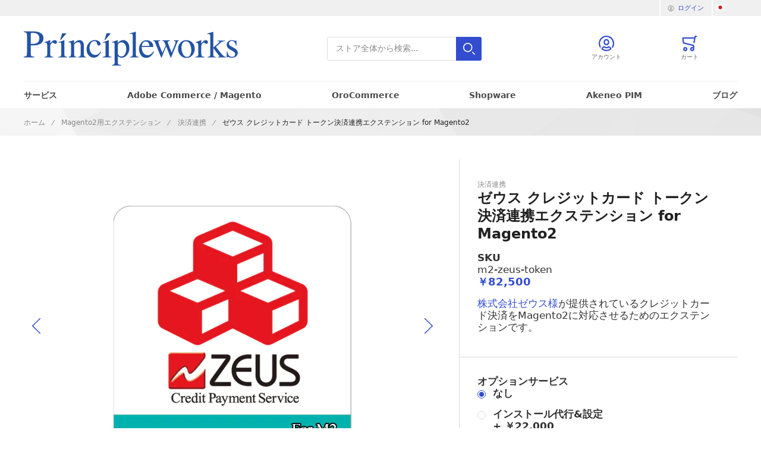

--- FILE ---
content_type: text/html; charset=UTF-8
request_url: https://principle-works.jp/m2-zeus-token
body_size: 18491
content:
<!doctype html>
<html lang="ja">
<head prefix="og: http://ogp.me/ns# fb: http://ogp.me/ns/fb# product: http://ogp.me/ns/product#">
        <meta charset="utf-8"/>
<meta name="title" content="ゼウス クレジットカード トークン決済連携エクステンション for Magento2 | Principleworks"/>
<meta name="description" content="株式会社ゼウス様が提供されているクレジットカード決済をMagento2と連携させるためのエクステンションです。
トークン決済のみ対応。QuickChargeもご利用いただけます。"/>
<meta name="keywords" content="ゼウス,クレジットカード決済,Magento,Magento2,エクステンション"/>
<meta name="robots" content="INDEX,FOLLOW"/>
<meta name="viewport" content="width=device-width, initial-scale=1"/>
<meta name="format-detection" content="telephone=no"/>
<meta name="msapplication-square70x70logo" content="/media/small.png"/>
<meta name="msapplication-square150x150logo" content="/media/medium.png"/>
<meta name="msapplication-wide310x150logo" content="/media/wide.png"/>
<meta name="msapplication-square310x310logo" content="/media/large.png"/>
<meta name="msapplication-TileColor" content="#000"/>
<meta name="apple-mobile-web-app-capable" content="yes"/>
<meta name="apple-mobile-web-app-status-bar-style" content="default"/>
<meta property="fb:app_id" content="321594804643892"/>
<meta property="og:title" content="ゼウス クレジットカード トークン決済連携エクステンション for Magento2 | Principleworks"/>
<meta property="og:description" content="株式会社ゼウス様が提供されているクレジットカード決済をMagento2と連携させるためのエクステンションです。
トークン決済のみ対応。QuickChargeもご利用いただけます。"/>
<meta property="og:image" content="https://principle-works.jp/media/catalog/product/cache/4c31f91b2da895ffffa317ecf075df3d/e/x/ext-zeus-m2.png"/>
<meta property="og:image:type" content="image/png"/>
<meta property="og:image:alt" content="ゼウス クレジットカード トークン決済連携エクステンション for Magento2 | Principleworks"/>
<meta property="og:url" content="https://principle-works.jp/m2-zeus-token"/>
<meta property="og:locale" content="ja_JP"/>
<meta property="og:image:width" content="265"/>
<meta property="og:image:height" content="265"/>
<meta property="og:type" content="article"/>
<meta property="product:availability" content="instock"/>
<meta property="product:category" content="決済連携"/>
<meta property="product:condition" content="new"/>
<meta property="product:price:currency" content="JPY"/>
<meta property="product:price:amount" content="82500"/>
<meta property="product:pretax_price:currency" content="JPY"/>
<meta property="product:pretax_price:amount" content="75000"/>
<title>ゼウス クレジットカード トークン決済連携エクステンション for Magento2 | Principleworks</title>
<link  rel="stylesheet" type="text/css"  media="all" href="https://principle-works.jp/static/version1760494908/_cache/merged/0cd80c366cd8dac55ba52aaadb992e07.min.css" />
<link  rel="stylesheet" type="text/css"  media="all" href="https://principle-works.jp/static/version1760494908/_cache/merged/12f01340a1b4118891a2b042452044b1.min.css" />

<link  rel="apple-touch-icon" sizes="180x180" href="https://principle-works.jp/static/version1760494908/frontend/Creativestyle/theme-principleworks-jp/ja_JP/Magento_Theme/apple-touch-icon.png" />
<link  rel="icon" type="image/png" sizes="32x32" href="https://principle-works.jp/static/version1760494908/frontend/Creativestyle/theme-principleworks-jp/ja_JP/Magento_Theme/favicon-32x32.png" />
<link  rel="icon" type="image/png" sizes="16x16" href="https://principle-works.jp/static/version1760494908/frontend/Creativestyle/theme-principleworks-jp/ja_JP/Magento_Theme/favicon-16x16.png" />
<link  rel="canonical" href="https://principle-works.jp/m2-zeus-token" />
<link  rel="icon" type="image/x-icon" href="https://principle-works.jp/media/favicon/default/favicon.ico" />
<link  rel="shortcut icon" type="image/x-icon" href="https://principle-works.jp/media/favicon/default/favicon.ico" />
<meta name="msvalidate.01" content="04224E2E80D5F35A8E867C2D8FEF5B4A" />

    

<!-- BEGIN GOOGLE ANALYTICS CODE -->

<!-- END GOOGLE ANALYTICS CODE -->
    


<link rel="prefetch" as="script" href="https://principle-works.jp/static/version1760494908/frontend/Creativestyle/theme-principleworks-jp/ja_JP/magepack/bundle-common.min.js"/>

<link rel="prefetch" as="script" href="https://principle-works.jp/static/version1760494908/frontend/Creativestyle/theme-principleworks-jp/ja_JP/magepack/bundle-product.min.js"/>

    <link rel="alternate" href="https://principle-works.jp/m2-zeus-token" hreflang="en">
    <link rel="alternate" href="https://principle-works.jp/m2-zeus-token" hreflang="ja">
<link rel="preload" href="https://principle-works.jp/media/catalog/product/cache/12b49f9d931f4774d11262eb59388d42/e/x/ext-zeus-m2.png" as="image">
</head>
<body data-container="body"
      data-mage-init='{"loaderAjax": {}, "loader": { "icon": "https://principle-works.jp/static/version1760494908/frontend/Creativestyle/theme-principleworks-jp/ja_JP/images/loader-2.gif"}}'
    id="html-body" itemtype="http://schema.org/Product" itemscope="itemscope" class="page-product-downloadable catalog-product-view product-m2-zeus-token categorypath-magento2-extension-payment category-payment page-layout-1column">
    



    <noscript>
        <div class="message global noscript">
            <div class="content">
                <p>
                    <strong>JavaScriptがお使いのブラウザで無効になっているようです。&quot;</strong>
                    <span>
                        我々のサイトを最善の状態でみるために、ブラウザのjavascriptをオンにしてください。                    </span>
                </p>
            </div>
        </div>
    </noscript>




<!-- Google Tag Manager -->

<!-- Google Tag Manager End-->

<!-- Google Tag Manager noscript -->
<noscript><iframe src="//www.googletagmanager.com/ns.html?id=GTM-TZCNNNS"
                  height="0" width="0" style="display:none;visibility:hidden"></iframe></noscript>
<!-- Google Tag Manager noscript End-->

<!-- Google Tag Manager DataLayer -->
<!-- Google Tag Manager DataLayer End-->
<div class="page-wrapper"><div class="cs-container cs-container--top-bar"><div class="cs-container__inner cs-topbar"><div class="cs-topbar__wrapper"><div class="cs-topbar__item cs-topbar__item--authorization"><div class="authorization-link cs-authorization-link " data-label="&#x307E;&#x305F;&#x306F;">
    <a href="https://principle-works.jp/customer/account/login/" class="cs-authorization-link__link">
        <svg class="cs-authorization-link__icon cs-authorization-link__icon--login" xmlns="http://www.w3.org/2000/svg" viewBox="0 0 33.64 33.64"><path fill="#888" d="M16.82 0A16.82 16.82 0 002.13 25a1.42 1.42 0 102.47-1.38 14 14 0 1124.13.53 1.42 1.42 0 102.41 1.49A16.82 16.82 0 0016.82 0z"/><path fill="#888" d="M16.82 21a6 6 0 006-6v-1.75a6 6 0 10-12 0v1.81a6 6 0 006 5.94zm-3.15-7.79a3.15 3.15 0 016.29 0v1.81a3.15 3.15 0 01-6.29 0v-1.77zm7.62 9.69a1.42 1.42 0 00-1 .39 5.34 5.34 0 01-7 0 1.42 1.42 0 00-1-.39C9.84 22.9 6 25.52 6 29a1.42 1.42 0 00.55 1.12 16.82 16.82 0 0020.59 0 1.42 1.42 0 00.52-1.12c0-3.72-3.77-6.1-6.37-6.1zm-4.47 7.9a13.83 13.83 0 01-7.9-2.45 4.53 4.53 0 013-2.56 8.23 8.23 0 009.85 0 4 4 0 013 2.56 13.84 13.84 0 01-7.95 2.45z"/></svg>        <span class="cs-authorization-link__label">
            ログイン        </span>
    </a>
</div>
</div><div class="cs-topbar__item cs-topbar__item--language">    <div class="switcher language switcher-language cs-dropdown-switcher cs-dropdown-switcher--topbar cs-dropdown-switcher--language" data-ui-id="language-switcher" id="switcher-language">
        <span class="cs-visually-hidden label switcher-label"><span>言語</span></span>
        <div class="actions dropdown options switcher-options">
            <div
                class="action toggle switcher-trigger cs-dropdown-switcher__trigger"
                id="switcher-language-trigger"
                data-mage-init='{"dropdown":{}}'
                data-toggle="dropdown"
                data-trigger-keypress-button="true"
            >
                <span class="cs-dropdown-switcher__trigger-span view-default">
                                                    <img
            class="cs-dropdown-switcher__option-icon cs-dropdown-switcher__option-icon--active lazyload"
            src="[data-uri]"
            data-src="https://principle-works.jp/static/version1760494908/frontend/Creativestyle/theme-principleworks-jp/ja_JP/images/icons/flag_default.svg"
            alt="JP"
            width="225"
            height="150"
        >
        <noscript>
            <img
                class="cs-dropdown-switcher__option-icon cs-dropdown-switcher__option-icon--active lazyload"
                src="https://principle-works.jp/static/version1760494908/frontend/Creativestyle/theme-principleworks-jp/ja_JP/images/icons/flag_default.svg"
                alt="JP"
                width="225"
                height="150"
            >
        </noscript>
                                                                                </span>
            </div>
            <ul class="cs-dropdown-switcher__list dropdown switcher-dropdown" data-target="dropdown">
                                    <li class="cs-dropdown-switcher__list-item | view-en switcher-option">
                                                    <a class="cs-dropdown-switcher__list-item-link" href="#" data-post='{"action":"https:\/\/principle-works.jp\/stores\/store\/redirect\/","data":{"___store":"en","___from_store":"default","uenc":"aHR0cHM6Ly9wcmluY2lwbGUtd29ya3MuanAvbTItemV1cy10b2tlbj9fX19zdG9yZT1lbg~~"}}'>
                                                                            <img
            class="cs-dropdown-switcher__option-icon cs-dropdown-switcher__option-icon--en lazyload"
            src="[data-uri]"
            data-src="https://principle-works.jp/static/version1760494908/frontend/Creativestyle/theme-principleworks-jp/ja_JP/images/icons/flag_en.svg"
            alt="EN"
            width="0"
            height="0"
        >
        <noscript>
            <img
                class="cs-dropdown-switcher__option-icon cs-dropdown-switcher__option-icon--en lazyload"
                src="https://principle-works.jp/static/version1760494908/frontend/Creativestyle/theme-principleworks-jp/ja_JP/images/icons/flag_en.svg"
                alt="EN"
                width="0"
                height="0"
            >
        </noscript>
                                                                                                </a>
                                            </li>
                                    <li class="cs-dropdown-switcher__list-item | view-default switcher-option">
                                            </li>
                            </ul>
        </div>
    </div>
</div></div></div></div><div class="cs-container cs-container--header"><div class="cs-container__inner"><header class="cs-header"><div class="cs-header__content"><div class="cs-header__offcanvas-toggle">
    <button class="cs-offcanvas-toggle" aria-label="Toggle mobile navigation" aria-expanded="false">
        <span class="cs-offcanvas-toggle__icon"></span>
                    </button>
</div>
<div class="cs-header__logo">
            <a class="logo cs-logo cs-logo--link" href="https://principle-works.jp/" title="Adobe&#x20;Commerce&#x20;&#x2F;&#x20;Magento&#x20;Open&#x20;Source&#x20;&#x306E;&#x7DCF;&#x5408;&#x30B5;&#x30DD;&#x30FC;&#x30C8;&#x20;Principleworks&#x28;&#x30D7;&#x30EA;&#x30F3;&#x30B7;&#x30D7;&#x30EB;&#x30EF;&#x30FC;&#x30AF;&#x30B9;&#xFF09;">
                    <img class="cs-logo__image"
            src="https://principle-works.jp/static/version1760494908/frontend/Creativestyle/theme-principleworks-jp/ja_JP/images/logo.svg"
            alt="Adobe&#x20;Commerce&#x20;&#x2F;&#x20;Magento&#x20;Open&#x20;Source&#x20;&#x306E;&#x7DCF;&#x5408;&#x30B5;&#x30DD;&#x30FC;&#x30C8;&#x20;Principleworks&#x28;&#x30D7;&#x30EA;&#x30F3;&#x30B7;&#x30D7;&#x30EB;&#x30EF;&#x30FC;&#x30AF;&#x30B9;&#xFF09;"
            width="300"            height="48"        />
            </a>
    </div>

<div class="cs-header__search">
    <form role="search" class="cs-header-search" id="search_mini_form" action="https://principle-works.jp/catalogsearch/result/" method="get">
        <div class="cs-header-search__field">
            <label class="label cs-header-search__label" for="search" data-role="minisearch-label">
                <span>検索</span>
            </label>
            <input id="search"
                data-mage-init='{
                    "quickSearch":{
                        "formSelector":"#search_mini_form",
                        "url":"https://principle-works.jp/search/ajax/suggest/",
                        "destinationSelector":"#search_autocomplete",
                        "templates": {"term":{"title":"Search terms","template":"Smile_ElasticsuiteCore\/autocomplete\/term"},"product":{"title":"\u5546\u54c1","template":"Smile_ElasticsuiteCatalog\/autocomplete\/product"},"category":{"title":"\u30ab\u30c6\u30b4\u30ea","template":"Smile_ElasticsuiteCatalog\/autocomplete\/category"},"product_attribute":{"title":"\u5c5e\u6027","template":"Smile_ElasticsuiteCatalog\/autocomplete\/product-attribute","titleRenderer":"Smile_ElasticsuiteCatalog\/js\/autocomplete\/product-attribute"},"blog_post":{"title":"News","template":"Comwrap_ElasticsuiteBlog\/autocomplete\/post"}},
                        "priceFormat" : {"pattern":"\uffe5%s","precision":0,"requiredPrecision":0,"decimalSymbol":".","groupSymbol":",","groupLength":3,"integerRequired":true}}
                    }'
                type="search"
                name="q"
                value=""
                placeholder="ストア全体から検索..."
                class="cs-header-search__input"
                maxlength="128"
                role="combobox"
                aria-haspopup="false"
                aria-autocomplete="both"
                aria-expanded="false"
                autocomplete="off"
                data-block="autocomplete-form"
                aria-controls="search_autocomplete"
            />
            <div class="cs-header-search__action">
                <span class="cs-header-search__close">
                            <img
            class="cs-header-search__close-icon inline-svg"
            src="[data-uri]"
            data-src="https://principle-works.jp/static/version1760494908/frontend/Creativestyle/theme-principleworks-jp/ja_JP/images/icons/header-search/icon-close.svg"
            alt="閉じる"
            width="1"
            height="1"
        >
        <noscript>
            <img
                class="cs-header-search__close-icon inline-svg"
                src="https://principle-works.jp/static/version1760494908/frontend/Creativestyle/theme-principleworks-jp/ja_JP/images/icons/header-search/icon-close.svg"
                alt="閉じる"
                width="1"
                height="1"
            >
        </noscript>
                        <span class="cs-header-search__close-label">Close search</span>
                </span>
                <button class="cs-header-search__button" type="submit">
                    <span class="cs-header-search__button-container cs-header-search__button-container--search">
                        <svg aria-label="search" class="cs-header-search__button-icon cs-header-search__button-icon--search" xmlns="http://www.w3.org/2000/svg" viewBox="0 0 33.68 33.68"><path fill="#fff" d="M13.12 0a13.12 13.12 0 1013.1 13.12A13.13 13.13 0 0013.13 0zm0 23.4A10.28 10.28 0 1123.4 13.12 10.3 10.3 0 0113.12 23.4zm20.14 7.86l-5.64-5.64a1.42 1.42 0 00-2 2l5.64 5.64a1.42 1.42 0 002-2z"/></svg>                    </span>
                    <span class="cs-header-search__button-container cs-header-search__button-container--loader">
                                <img
            class="cs-header-search__button-icon cs-header-search__button-icon--loader inline-svg"
            src="[data-uri]"
            data-src="https://principle-works.jp/static/version1760494908/frontend/Creativestyle/theme-principleworks-jp/ja_JP/images/icons/header-search/icon-spinner.svg"
            alt="loading"
            width="1"
            height="1"
        >
        <noscript>
            <img
                class="cs-header-search__button-icon cs-header-search__button-icon--loader inline-svg"
                src="https://principle-works.jp/static/version1760494908/frontend/Creativestyle/theme-principleworks-jp/ja_JP/images/icons/header-search/icon-spinner.svg"
                alt="loading"
                width="1"
                height="1"
            >
        </noscript>
                        </span>
                    <span class="cs-header-search__button-label">検索</span>
                </button>
            </div>
        </div>
        <div
            id="search_autocomplete"
            class="cs-header-search__autocomplete search-autocomplete cs-autocomplete"
            aria-labelledby="search_autocomplete"
            role="grid"
        ></div>
    </form>
</div>
    <ul class="header links cs-header__user-nav cs-header-user-nav ">
        <li class="cs-header-user-nav__item cs-header-user-nav__item--search">
    <div class="cs-header-user-nav__link cs-header-user-nav__link--search" role="button" tabindex="0" aria-label="&#x691C;&#x7D22;">
        <div class="cs-header-user-nav__icon-wrapper">
            <svg aria-label="search" class="cs-header-user-nav__icon cs-header-user-nav__icon--search" xmlns="http://www.w3.org/2000/svg" viewBox="0 0 33.68 33.68"><path fill="#324dcf" d="M13.12 0a13.12 13.12 0 1013.1 13.12A13.13 13.13 0 0013.13 0zm0 23.4A10.28 10.28 0 1123.4 13.12 10.3 10.3 0 0113.12 23.4zm20.14 7.86l-5.64-5.64a1.42 1.42 0 00-2 2l5.64 5.64a1.42 1.42 0 002-2z"/></svg>        </div>
                    <span class="cs-header-user-nav__label">検索</span>
            </div>
</li>
    
<li class="cs-header-user-nav__item cs-header-user-nav__item--account">
    <a href="https://principle-works.jp/customer/account/" class="cs-header-user-nav__link" href="https://principle-works.jp/customer/account/" rel="nofollow">
        <div class="cs-header-user-nav__icon-wrapper">
                            <svg class="cs-header-user-nav__icon cs-header-user-nav__icon--my-account" xmlns="http://www.w3.org/2000/svg" viewBox="0 0 33.64 33.64"><path fill="#324dcf" d="M16.82 0A16.82 16.82 0 002.13 25a1.42 1.42 0 102.47-1.38 14 14 0 1124.13.53 1.42 1.42 0 102.41 1.49A16.82 16.82 0 0016.82 0z"/><path fill="#324dcf" d="M16.82 21a6 6 0 006-6v-1.75a6 6 0 10-12 0v1.81a6 6 0 006 5.94zm-3.15-7.79a3.15 3.15 0 016.29 0v1.81a3.15 3.15 0 01-6.29 0v-1.77zm7.62 9.69a1.42 1.42 0 00-1 .39 5.34 5.34 0 01-7 0 1.42 1.42 0 00-1-.39C9.84 22.9 6 25.52 6 29a1.42 1.42 0 00.55 1.12 16.82 16.82 0 0020.59 0 1.42 1.42 0 00.52-1.12c0-3.72-3.77-6.1-6.37-6.1zm-4.47 7.9a13.83 13.83 0 01-7.9-2.45 4.53 4.53 0 013-2.56 8.23 8.23 0 009.85 0 4 4 0 013 2.56 13.84 13.84 0 01-7.95 2.45z"/></svg>                    </div>
                                    <span class="cs-header-user-nav__label">アカウント</span>
                        </a>
</li>
<li class="cs-header-user-nav__item cs-header-user-nav__item--cart cs-addtocart">
    <div class="cs-addtocart__minicart minicart-wrapper" data-block="minicart">
        <a class="cs-header-user-nav__link cs-addtocart__minicart-link action cs-minicart__toggle"
            href="https://principle-works.jp/checkout/cart/"
                            aria-expanded="false"
                        data-bind="scope: 'minicart_content'"
            rel="nofollow"
        >
            <div class="cs-header-user-nav__icon-wrapper" data-bind="css: { 'cs-header-user-nav__icon-wrapper--with-items': getCartParam('summary_count') > 0 }">
                <svg class="cs-header-user-nav__icon cs-header-user-nav__icon--my-cart" xmlns="http://www.w3.org/2000/svg" viewBox="0 0 31.72 33.32"><path fill="#324dcf" d="M30.3 0h-2.6a1.42 1.42 0 00-1.4 1.18l-.4 2.3H1.43A1.42 1.42 0 000 5l.9 10.65A1.42 1.42 0 002 16.92l20.94 5.25v2.6a4.38 4.38 0 00-1.55-.3 4.43 4.43 0 104.42 4.43v-.26a1.4 1.4 0 000-.17l-.07-7.42a1.42 1.42 0 00-1.07-1.36l-21-5.28L3 6.32h22.4L24 14.3a1.42 1.42 0 001.16 1.64h.24a1.42 1.42 0 001.4-1.18l2-11.94h1.43A1.42 1.42 0 0030.3 0zm-8.9 30.5a1.6 1.6 0 111.6-1.6 1.6 1.6 0 01-1.6 1.6zM6.44 24.47a4.43 4.43 0 104.42 4.43 4.43 4.43 0 00-4.42-4.43zm0 6A1.6 1.6 0 118 28.9a1.6 1.6 0 01-1.56 1.6z"/></svg>                <span class="counter qty empty cs-header-user-nav__qty-counter cs-header-user-nav__qty-counter--minicart cs-addtocart__minicart-qty-badge" data-bind="css: { 'cs-header-user-nav__qty-counter--have-items': getCartParam('summary_count') > 0, 'cs-header-user-nav__qty-counter--empty': !getCartParam('summary_count') }">
                    <span class="cs-header-user-nav__qty-counter-span cs-addtocart__minicart-qty-text">
                        <!-- ko if: getCartParam('summary_count') -->
                            <!-- ko text: getCartParam('summary_count').toLocaleString(window.LOCALE) --><!-- /ko -->
                        <!-- /ko -->
                    </span>
                </span>
            </div>
                            <span class="cs-header-user-nav__label">カート</span>
                    </a>
    </div>
            <div class="block block-minicart empty"
             id="block-minicart"
             data-role="dropdownDialog"
             data-mage-init='{"dropdownDialog":{
                "triggerEvent": "touchend mouseenter",
                "appendTo":"[data-block=minicart]",
                "triggerTarget":".showcart",
                "timeout": "2000",
                "closeOnMouseLeave": false,
                "closeOnEscape": true,
                "triggerClass":"active",
                "parentClass":"active",
                "buttons":[]}}'>
                        <div class="cs-offcanvas cs-offcanvas--side_right cs-offcanvas--mini-cart">
                <span data-labelledby="true" id="minicart-content-wrapper-label" class="cs-visually-hidden">ミニカート</span>
                <div class="cs-offcanvas__overlay overlay"></div>
                <div class="cs-offcanvas__drawer drawer">
                    <div class="cs-minicart-offcanvas__wrapper">
                                    <div id="minicart-content-wrapper" class="cs-minicart" data-bind="scope: 'minicart_content'">
                            <!-- ko template: getTemplate() --><!-- /ko -->
                        </div>
                        <div class="cs-minicart__carousel-wrapper"><svg class="cs-minicart__carousel-spinner" xmlns="http://www.w3.org/2000/svg" viewBox="0 0 64 64"><g stroke-width="4" stroke-linecap="round" stroke="#000"><path d="M32 20v-8"><animate attributeName="stroke-opacity" dur="750ms" values="1;.85;.7;.65;.55;.45;.35;.25;.15;.1;0;1" repeatCount="indefinite"/></path><path d="M38 21.608l4-6.929"><animate attributeName="stroke-opacity" dur="750ms" values="0;1;.85;.7;.65;.55;.45;.35;.25;.15;.1;0" repeatCount="indefinite"/></path><path d="M42.392 26l6.929-4"><animate attributeName="stroke-opacity" dur="750ms" values=".1;0;1;.85;.7;.65;.55;.45;.35;.25;.15;.1" repeatCount="indefinite"/></path><path d="M44 32h8"><animate attributeName="stroke-opacity" dur="750ms" values=".15;.1;0;1;.85;.7;.65;.55;.45;.35;.25;.15" repeatCount="indefinite"/></path><path d="M42.392 38l6.929 4"><animate attributeName="stroke-opacity" dur="750ms" values=".25;.15;.1;0;1;.85;.7;.65;.55;.45;.35;.25" repeatCount="indefinite"/></path><path d="M38 42.392l4 6.929"><animate attributeName="stroke-opacity" dur="750ms" values=".35;.25;.15;.1;0;1;.85;.7;.65;.55;.45;.35" repeatCount="indefinite"/></path><path d="M32 44v8"><animate attributeName="stroke-opacity" dur="750ms" values=".45;.35;.25;.15;.1;0;1;.85;.7;.65;.55;.45" repeatCount="indefinite"/></path><path d="M26 42.392l-4 6.929"><animate attributeName="stroke-opacity" dur="750ms" values=".55;.45;.35;.25;.15;.1;0;1;.85;.7;.65;.55" repeatCount="indefinite"/></path><path d="M21.608 38l-6.929 4"><animate attributeName="stroke-opacity" dur="750ms" values=".65;.55;.45;.35;.25;.15;.1;0;1;.85;.7;.65" repeatCount="indefinite"/></path><path d="M20 32h-8"><animate attributeName="stroke-opacity" dur="750ms" values=".7;.65;.55;.45;.35;.25;.15;.1;0;1;.85;.7" repeatCount="indefinite"/></path><path d="M21.608 26l-6.929-4"><animate attributeName="stroke-opacity" dur="750ms" values=".85;.7;.65;.55;.45;.35;.25;.15;.1;0;1;.85" repeatCount="indefinite"/></path><path d="M26 21.608l-4-6.929"><animate attributeName="stroke-opacity" dur="750ms" values="1;.85;.7;.65;.55;.45;.35;.25;.15;.1;0;1" repeatCount="indefinite"/></path></g></svg><div class="cs-minicart__carousel-container">
    <!-- last update: 1762531313 -->
<div class="cs-container cs-container--headline">
    <div class="cs-container__inner">
        <div class="cs-headline ">
            <div class="cs-headline__title">おすすめ商品</div>
                    </div>
    </div>
</div>
<div class="cs-minicart__carousel"><!-- minicart carousel container --></div>
    
    <div class="cs-container cs-container--button">
        <div class="cs-container__inner">
            <div class="cs-minicart__button-carousel-wrapper">
                <button type="button"
                        class="cs-minicart__button-carousel btn-minicart-close"
                        name="close"
                        id="cs-minicart__button-carousel"
                >
                    <span class="cs-minicart__button-carousel-span">
                        Continue shopping                    </span>
                            <img
            class="cs-minicart__button-carousel-icon inline-svg"
            src="[data-uri]"
            data-src="https://principle-works.jp/static/version1760494908/frontend/Creativestyle/theme-principleworks-jp/ja_JP/images/icons/arrow_next.svg"
            alt="Button icon"
            width="0"
            height="0"
        >
        <noscript>
            <img
                class="cs-minicart__button-carousel-icon inline-svg"
                src="https://principle-works.jp/static/version1760494908/frontend/Creativestyle/theme-principleworks-jp/ja_JP/images/icons/arrow_next.svg"
                alt="Button icon"
                width="0"
                height="0"
            >
        </noscript>
                    </button>
            </div>
        </div>
    </div>
</div></div>                                </div>
                </div>
            </div>
                    </div>
            
</li>
    </ul>
</div></header></div></div><div class="cs-offcanvas cs-offcanvas--navigation">
    <div class="cs-offcanvas__overlay overlay "></div>
    <div class="cs-offcanvas__drawer drawer cs-offcanvas__drawer--navigation">
        <svg class="cs-offcanvas__spinner" xmlns="http://www.w3.org/2000/svg" viewBox="0 0 64 64"><g stroke-width="4" stroke-linecap="round" stroke="#000"><path d="M32 20v-8"><animate attributeName="stroke-opacity" dur="750ms" values="1;.85;.7;.65;.55;.45;.35;.25;.15;.1;0;1" repeatCount="indefinite"/></path><path d="M38 21.608l4-6.929"><animate attributeName="stroke-opacity" dur="750ms" values="0;1;.85;.7;.65;.55;.45;.35;.25;.15;.1;0" repeatCount="indefinite"/></path><path d="M42.392 26l6.929-4"><animate attributeName="stroke-opacity" dur="750ms" values=".1;0;1;.85;.7;.65;.55;.45;.35;.25;.15;.1" repeatCount="indefinite"/></path><path d="M44 32h8"><animate attributeName="stroke-opacity" dur="750ms" values=".15;.1;0;1;.85;.7;.65;.55;.45;.35;.25;.15" repeatCount="indefinite"/></path><path d="M42.392 38l6.929 4"><animate attributeName="stroke-opacity" dur="750ms" values=".25;.15;.1;0;1;.85;.7;.65;.55;.45;.35;.25" repeatCount="indefinite"/></path><path d="M38 42.392l4 6.929"><animate attributeName="stroke-opacity" dur="750ms" values=".35;.25;.15;.1;0;1;.85;.7;.65;.55;.45;.35" repeatCount="indefinite"/></path><path d="M32 44v8"><animate attributeName="stroke-opacity" dur="750ms" values=".45;.35;.25;.15;.1;0;1;.85;.7;.65;.55;.45" repeatCount="indefinite"/></path><path d="M26 42.392l-4 6.929"><animate attributeName="stroke-opacity" dur="750ms" values=".55;.45;.35;.25;.15;.1;0;1;.85;.7;.65;.55" repeatCount="indefinite"/></path><path d="M21.608 38l-6.929 4"><animate attributeName="stroke-opacity" dur="750ms" values=".65;.55;.45;.35;.25;.15;.1;0;1;.85;.7;.65" repeatCount="indefinite"/></path><path d="M20 32h-8"><animate attributeName="stroke-opacity" dur="750ms" values=".7;.65;.55;.45;.35;.25;.15;.1;0;1;.85;.7" repeatCount="indefinite"/></path><path d="M21.608 26l-6.929-4"><animate attributeName="stroke-opacity" dur="750ms" values=".85;.7;.65;.55;.45;.35;.25;.15;.1;0;1;.85" repeatCount="indefinite"/></path><path d="M26 21.608l-4-6.929"><animate attributeName="stroke-opacity" dur="750ms" values="1;.85;.7;.65;.55;.45;.35;.25;.15;.1;0;1" repeatCount="indefinite"/></path></g></svg>    </div>
</div>
<div class="cs-container cs-container--navigation"><div class="cs-container__inner"><span style="display: none;" id="active-category-path" data-active-category-path="2/22/23"></span>
<nav
    class="cs-navigation"
    data-cache-key="7d54076112886ac702d1a2bd3ac8cf10"
    data-cache-generation-time="1762516907"
    data-mobile-endpoint-url="https://principle-works.jp/navigation/mobile/index/"
    aria-label="Main Navigation"
    role='navigation'
>
    <ul class="cs-navigation__list cs-navigation__list--main">
                    <li class="cs-navigation__item cs-navigation__item--main cs-navigation__item--with-flyout" data-category-id="services" data-category-identifier="services">
                <a href="https://principle-works.jp/services" class="cs-navigation__link cs-navigation__link--main">サービス</a>
                <div class="cs-navigation__flyout  cs-navigation__flyout--1 cs-navigation__flyout--all-categories" data-category-identifier="services" data-parent-item-id="services">
                    <ul class="cs-navigation__list cs-navigation__list--all-categories cs-navigation__extras" data-parent-item-id="services">
                                            </ul>
                                    </div>
            </li>
                    <li class="cs-navigation__item cs-navigation__item--main cs-navigation__item--with-flyout" data-category-id="about-magento" data-category-identifier="about-magento">
                <a href="https://principle-works.jp/about-magento" class="cs-navigation__link cs-navigation__link--main">Adobe Commerce / Magento</a>
                <div class="cs-navigation__flyout  cs-navigation__flyout--1 cs-navigation__flyout--all-categories" data-category-identifier="about-magento" data-parent-item-id="about-magento">
                    <ul class="cs-navigation__list cs-navigation__list--all-categories cs-navigation__extras" data-parent-item-id="about-magento">
                                                                                    <li class="cs-navigation__item cs-navigation__item--all-categories cs-navigation__item--has-children" data-category-id="about-magento">
                                    <a href="https://principle-works.jp/about-magento" class="cs-navigation__link cs-navigation__link--level_1 cs-navigation__link--all-categories">Adobe Commerce / Magento</a>
                                </li>
                                                            <li class="cs-navigation__item cs-navigation__item--all-categories cs-navigation__item--has-children" data-category-id="ee">
                                    <a href="https://principle-works.jp/about-magento/ee" class="cs-navigation__link cs-navigation__link--level_1 cs-navigation__link--all-categories">Adobe Commerce</a>
                                </li>
                                                            <li class="cs-navigation__item cs-navigation__item--all-categories cs-navigation__item--has-children" data-category-id="ece">
                                    <a href="https://principle-works.jp/about-magento/ece" class="cs-navigation__link cs-navigation__link--level_1 cs-navigation__link--all-categories">Adobe Commerce Cloud</a>
                                </li>
                                                            <li class="cs-navigation__item cs-navigation__item--all-categories cs-navigation__item--has-children" data-category-id="ce">
                                    <a href="https://principle-works.jp/about-magento/ce" class="cs-navigation__link cs-navigation__link--level_1 cs-navigation__link--all-categories">Magento Open Source</a>
                                </li>
                                                            <li class="cs-navigation__item cs-navigation__item--all-categories cs-navigation__item--has-children" data-category-id="editions">
                                    <a href="https://principle-works.jp/about-magento/editions" class="cs-navigation__link cs-navigation__link--level_1 cs-navigation__link--all-categories">Edition比較</a>
                                </li>
                                                            <li class="cs-navigation__item cs-navigation__item--all-categories cs-navigation__item--has-children" data-category-id="magento-support">
                                    <a href="https://principle-works.jp/magento-support" class="cs-navigation__link cs-navigation__link--level_1 cs-navigation__link--all-categories">サポートサービス</a>
                                </li>
                                                            <li class="cs-navigation__item cs-navigation__item--all-categories cs-navigation__item--has-children" data-category-id="magento-extensions">
                                    <a href="https://principle-works.jp/magento2-extension" class="cs-navigation__link cs-navigation__link--level_1 cs-navigation__link--all-categories">エクステンション</a>
                                </li>
                                                                        </ul>
                                    </div>
            </li>
                    <li class="cs-navigation__item cs-navigation__item--main cs-navigation__item--with-flyout" data-category-id="about-orocommerce" data-category-identifier="about-orocommerce">
                <a href="https://principle-works.jp/about-orocommerce" class="cs-navigation__link cs-navigation__link--main">OroCommerce</a>
                <div class="cs-navigation__flyout  cs-navigation__flyout--1 cs-navigation__flyout--all-categories" data-category-identifier="about-orocommerce" data-parent-item-id="about-orocommerce">
                    <ul class="cs-navigation__list cs-navigation__list--all-categories cs-navigation__extras" data-parent-item-id="about-orocommerce">
                                                                                    <li class="cs-navigation__item cs-navigation__item--all-categories cs-navigation__item--has-children" data-category-id="editions">
                                    <a href="https://principle-works.jp/about-orocommerce/editions" class="cs-navigation__link cs-navigation__link--level_1 cs-navigation__link--all-categories">Edition比較</a>
                                </li>
                                                                        </ul>
                                    </div>
            </li>
                    <li class="cs-navigation__item cs-navigation__item--main cs-navigation__item--with-flyout" data-category-id="about-shopware" data-category-identifier="about-shopware">
                <a href="https://principle-works.jp/about-shopware" class="cs-navigation__link cs-navigation__link--main">Shopware</a>
                <div class="cs-navigation__flyout  cs-navigation__flyout--1 cs-navigation__flyout--all-categories" data-category-identifier="about-shopware" data-parent-item-id="about-shopware">
                    <ul class="cs-navigation__list cs-navigation__list--all-categories cs-navigation__extras" data-parent-item-id="about-shopware">
                                                                                    <li class="cs-navigation__item cs-navigation__item--all-categories cs-navigation__item--has-children" data-category-id="editions">
                                    <a href="https://principle-works.jp/about-shopware/editions" class="cs-navigation__link cs-navigation__link--level_1 cs-navigation__link--all-categories">Edition比較</a>
                                </li>
                                                                        </ul>
                                    </div>
            </li>
                    <li class="cs-navigation__item cs-navigation__item--main cs-navigation__item--with-flyout" data-category-id="about-akeneo" data-category-identifier="about-akeneo">
                <a href="https://principle-works.jp/about-akeneo" class="cs-navigation__link cs-navigation__link--main">Akeneo PIM</a>
                <div class="cs-navigation__flyout  cs-navigation__flyout--1 cs-navigation__flyout--all-categories" data-category-identifier="about-akeneo" data-parent-item-id="about-akeneo">
                    <ul class="cs-navigation__list cs-navigation__list--all-categories cs-navigation__extras" data-parent-item-id="about-akeneo">
                                                                                    <li class="cs-navigation__item cs-navigation__item--all-categories cs-navigation__item--has-children" data-category-id="editions">
                                    <a href="https://principle-works.jp/about-akeneo/editions" class="cs-navigation__link cs-navigation__link--level_1 cs-navigation__link--all-categories">Edition比較</a>
                                </li>
                                                                        </ul>
                                    </div>
            </li>
                    <li class="cs-navigation__item cs-navigation__item--main cs-navigation__item--with-flyout" data-category-id="blog" data-category-identifier="blog">
                <a href="https://principle-works.jp/blog" class="cs-navigation__link cs-navigation__link--main">ブログ</a>
                <div class="cs-navigation__flyout  cs-navigation__flyout--1 cs-navigation__flyout--all-categories" data-category-identifier="blog" data-parent-item-id="blog">
                    <ul class="cs-navigation__list cs-navigation__list--all-categories cs-navigation__extras" data-parent-item-id="blog">
                                            </ul>
                                    </div>
            </li>
            </ul>
</nav>
</div></div><div class="cs-container cs-container--breadcrumbs"><div class="cs-container__inner">        <div class="cs-breadcrumbs">
        <ul class="cs-breadcrumbs__list" itemscope itemtype="https://schema.org/BreadcrumbList">
                            <li class="cs-breadcrumbs__item home"
                    itemprop="itemListElement" itemscope itemtype="https://schema.org/ListItem">
                                            <a
                            class="cs-breadcrumbs__link"
                            href="https://principle-works.jp/"
                            title="ホームへ"
                            itemprop="item" itemscope itemtype="https://schema.org/WebPage"
                            itemid="https://principle-works.jp/"
                        >
                            <span itemprop="name">
                                ホーム                            </span>
                        </a>
                                                                <meta itemprop="position" content="1" />
                </li>
                            <li class="cs-breadcrumbs__item category22"
                    itemprop="itemListElement" itemscope itemtype="https://schema.org/ListItem">
                                            <a
                            class="cs-breadcrumbs__link"
                            href="https://principle-works.jp/magento2-extension"
                            title=""
                            itemprop="item" itemscope itemtype="https://schema.org/WebPage"
                            itemid="https://principle-works.jp/magento2-extension"
                        >
                            <span itemprop="name">
                                Magento2用エクステンション                            </span>
                        </a>
                                                                <meta itemprop="position" content="2" />
                </li>
                            <li class="cs-breadcrumbs__item category23"
                    itemprop="itemListElement" itemscope itemtype="https://schema.org/ListItem">
                                            <a
                            class="cs-breadcrumbs__link"
                            href="https://principle-works.jp/magento2-extension/payment"
                            title=""
                            itemprop="item" itemscope itemtype="https://schema.org/WebPage"
                            itemid="https://principle-works.jp/magento2-extension/payment"
                        >
                            <span itemprop="name">
                                決済連携                            </span>
                        </a>
                                                                <meta itemprop="position" content="3" />
                </li>
                            <li class="cs-breadcrumbs__item product"
                    >
                                            <span>
                            ゼウス クレジットカード トークン決済連携エクステンション for Magento2                        </span>
                                        <meta itemprop="position" content="4" />
                </li>
                    </ul>
    </div>
</div></div><main id="maincontent" class="none"><span id="contentarea" tabindex="-1"></span>
<div class="columns"><div class="column main"><div class="cs-container cs-container--page-pdp-top"><div class="cs-container__inner"><div class="page messages cs-page-product__messages"><div data-placeholder="messages"></div>
<div data-bind="scope: 'messages'">
    <div data-bind="attr: {
    class: (cookieMessages && cookieMessages.length > 0) || (messages().messages && messages().messages.length > 0)
        ? 'cs-messages cs-messages--active'
        : 'cs-messages'
    }">
        <!-- ko if: cookieMessages && cookieMessages.length > 0 -->
        <div aria-atomic="true" role="alert" data-bind="foreach: { data: cookieMessages, as: 'message' }" class="messages cs-messages__inner">
            <div data-bind="attr: {
                class: 'message-' + message.type + ' ' + message.type + ' message cs-messages__message cs-messages__message--' + message.type + ' cs-messages__message--cm-idx-' + $index(),
                'data-ui-id': 'message-' + message.type
                }
                                ,
                afterRender: function() {
                    if (message.type === 'success') {
                        setTimeout(function() {
                            $element.querySelector('.cs-messages__close').click();
                        }, 5000);
                    }
                }
                                ">
                <div data-bind="html: $parent.prepareMessageForHtml(message.text)" class="cs-messages__text"></div>
                                    <button type="button" class="action small cs-messages__close" data-bind="
                        click: function() {
                            var currentMessage = document.querySelector('.cs-messages__message--cm-idx-'+$index());
                            currentMessage.classList.add('cs-messages__message--read');

                            setTimeout(function() {
                                currentMessage.closest('.cs-messages').classList.remove('cs-messages--active');
                            }, 550);
                        }"
                    >
                        <span class="cs-messages__close-span">閉じる</span>
                    </button>
                            </div>
        </div>
        <!-- /ko -->
        <!-- ko if: messages().messages && messages().messages.length > 0 -->
        <div aria-atomic="true" role="alert" data-bind="foreach: { data: messages().messages, as: 'message' }" class="messages cs-messages__inner">
            <div data-bind="attr: {
                class: 'message-' + message.type + ' ' + message.type + ' message cs-messages__message cs-messages__message--' + message.type + ' cs-messages__message--cm-idx-' + $index(),
                'data-ui-id': 'message-' + message.type
                }
                                ,
                afterRender: function() {
                    if (message.type === 'success') {
                        setTimeout(function() {
                            $element.querySelector('.cs-messages__close').click();
                        }, 5000);
                    }
                }
                                ">
                <div data-bind="html: $parent.prepareMessageForHtml(message.text)" class="cs-messages__text"></div>
                                    <button type="button" class="action small cs-messages__close" data-bind="
                        click: function() {
                            document.querySelector('.cs-messages__message--cm-idx-'+$index()).classList.add('cs-messages__message--read');
                            if (document.querySelectorAll('.page.messages .cs-messages__message:not(.cs-messages__message--read)').length === 0) {
                                setTimeout(function() {
                                    document.querySelector('.cs-messages').classList.remove('cs-messages--active');
                                }, 550);
                            }
                        }"
                    >
                        <span class="cs-messages__close-span">閉じる</span>
                    </button>
                            </div>
        </div>
        <!-- /ko -->
    </div>
</div>


</div><div class="cs-page-product__top"><div class="cs-page-product__gallery"><span id="gallery-prev-area" tabindex="-1"></span>
<div class="action-skip-wrapper"><a class="action skip cs-visually-hidden gallery-next-area"
   href="#gallery-next-area">
    <span>
        イメージギャラリーの最後に移動する    </span>
</a>
</div><meta itemprop="image" content="https&#x3A;&#x2F;&#x2F;principle-works.jp&#x2F;media&#x2F;catalog&#x2F;product&#x2F;cache&#x2F;12b49f9d931f4774d11262eb59388d42&#x2F;e&#x2F;x&#x2F;ext-zeus-m2.png"/>
<meta itemprop="url" content="https&#x3A;&#x2F;&#x2F;principle-works.jp&#x2F;m2-zeus-token"/>
<div class="gallery-placeholder _block-content-loading cs-product-gallery" data-gallery-role="gallery-placeholder">
    <picture class="cs-product-gallery__placeholder-image gallery-placeholder__image">
                                                            <source
                type="image/webp"
                srcset="https://principle-works.jp/media/catalog/product/cache/12b49f9d931f4774d11262eb59388d42/e/x/ext-zeus-m2.png.webp"
                alt="ゼウス"
            >
                <source
            type="image/png"
            srcset="https://principle-works.jp/media/catalog/product/cache/12b49f9d931f4774d11262eb59388d42/e/x/ext-zeus-m2.png"
            alt="ゼウス"
        >
        <img
            type="image/png"
            src="https://principle-works.jp/media/catalog/product/cache/12b49f9d931f4774d11262eb59388d42/e/x/ext-zeus-m2.png"
            alt="ゼウス"
            width="500"
            height="500"
            class="cs-product-gallery__placeholder-img"
        >
    </picture>
</div>



<div class="action-skip-wrapper"><a class="action skip cs-visually-hidden gallery-prev-area"
   href="#gallery-prev-area">
    <span>
        イメージギャラリーの最初に移動する    </span>
</a>
</div><span id="gallery-next-area" tabindex="-1"></span>
</div><div class="cs-page-product__buybox"><div class="product-info-main cs-buybox"><div class="cs-buybox__section cs-buybox__section--essentials">    <p class="cs-buybox__category">決済連携</p>
<div class="page-title-wrapper&#x20;cs-buybox__product-name">
    <h1 class="page-title"
                >
        <span class="base" data-ui-id="page-title-wrapper" itemprop="name">ゼウス クレジットカード トークン決済連携エクステンション for Magento2</span>    </h1>
    </div>
<div class="product-info-price cs-buybox__price"><div class="product-info-stock-sku">
<div class="product attribute sku">
            <strong class="type">SKU</strong>
        <div class="value" itemprop="sku">m2-zeus-token</div>
</div>
</div><div class="price-box price-final_price" data-role="priceBox" data-product-id="125" data-price-box="product-id-125">
    
<span class="price-container price-final_price&#x20;tax&#x20;weee">
        <span  id="product-price-125"                    data-price-amount="82500"
            data-price-type="finalPrice"
            class="price-wrapper "
        ><span class="price">￥82,500</span></span>
                <meta itemprop="price" content="82500" />
        <meta itemprop="priceCurrency" content="JPY" />
        <meta itemprop="priceValidUntil" content="2025-11-17" />
        <meta itemprop="url" content="https://principle-works.jp/m2-zeus-token" />
                    <meta itemprop="availability" content="InStock" />
            </span>

</div> </div>
<div class="product attribute overview">
        <div class="value" ><p><a title="株式会社ゼウス様" href="https://www.cardservice.co.jp/" target="_blank">株式会社ゼウス様</a>が提供されているクレジットカード決済をMagento2に対応させるためのエクステンションです。</p></div>
</div>

</div><div class="cs-buybox__section cs-buybox__section--product-form">
<div class="product-add-form">
    <form data-product-sku="m2-zeus-token"
          action="https://principle-works.jp/checkout/cart/add/uenc/aHR0cHM6Ly9wcmluY2lwbGUtd29ya3MuanAvbTItemV1cy10b2tlbg~~/product/125/" method="post"
          id="product_addtocart_form" enctype="multipart/form-data"          onsubmit="deferATCClick(); return false;"
    >
        <input type="hidden" name="product" value="125" />
        <input type="hidden" name="selected_configurable_option" value="" />
        <input type="hidden" name="related_product" id="related-products-field" value="" />
        <input type="hidden" name="item"  value="125" />
        <input name="form_key" type="hidden" value="LYCw9PbFiGrFJGcT" />                                            <div class="product-options-wrapper" id="product-options-wrapper" data-hasrequired="&#x2A;&#x20;&#x5FC5;&#x9808;&#x9805;&#x76EE;">
    <div class="fieldset" tabindex="0">
        

            
<div class="field">
    <label class="label" for="select_231">
        <span>オプションサービス</span>
    </label>
    <div class="control">
            
<div class="options-list nested" id="options-231-list">
        <div class="field choice admin__field admin__field-option">
        <input type="radio"
               id="options_231"
               class="radio admin__control-radio product-custom-option"
               name="options[231]"
               data-selector="options[231]"
               value=""
               checked="checked"
        />
                <label class="label admin__field-label" for="options_231">
                        <span>
                            なし                        </span>
        </label>
    </div>

            
        <div class="field choice admin__field admin__field-option">
            <input type="radio"
                   class="radio admin__control-radio                        product-custom-option
                        "
                   name="options[231]"
                   id="options_231_2"
                   value="407"
                                   data-selector="options&#x5B;231&#x5D;"
                   price="20000"
            />
            <label class="label admin__field-label"
                   for="options_231_2">
                <span>
                    インストール代行&amp;設定                </span>
                <span class="price-notice">+
<span class="price-container tax&#x20;weee">
        <span                     data-price-amount="22000"
            data-price-type=""
            class="price-wrapper "
        >￥22,000</span>
        </span>
</span>            </label>
        </div>
        </div>
            </div>
</div>
            
<div class="field required">
    <label class="label" for="select_232">
        <span>サポート</span>
    </label>
    <div class="control">
            
<div class="options-list nested" id="options-232-list">
    
            
        <div class="field choice admin__field admin__field-option">
            <input type="radio"
                   class="radio admin__control-radio required                       product-custom-option
                        "
                   name="options[232]"
                   id="options_232_2"
                   value="408"
                                   data-selector="options&#x5B;232&#x5D;"
                   price="0"
            />
            <label class="label admin__field-label"
                   for="options_232_2">
                <span>
                    1年サポート（標準）                </span>
                            </label>
        </div>
            
        <div class="field choice admin__field admin__field-option">
            <input type="radio"
                   class="radio admin__control-radio required                       product-custom-option
                        "
                   name="options[232]"
                   id="options_232_3"
                   value="409"
                                   data-selector="options&#x5B;232&#x5D;"
                   price="93750"
            />
            <label class="label admin__field-label"
                   for="options_232_3">
                <span>
                    3年サポート（ロング）                </span>
                <span class="price-notice">+
<span class="price-container tax&#x20;weee">
        <span                     data-price-amount="103125"
            data-price-type=""
            class="price-wrapper "
        >￥103,125</span>
        </span>
</span>            </label>
        </div>
        </div>
                                    <span id="options-232-container"></span>
                        </div>
</div>
    <div class="cs-buybox__downloadable-options">                <legend class="legend links-title"><span>バージョン</span></legend><br>
    <div class="field downloads downloads-no-separately">
        <label class="label"><span>バージョン</span></label>
        <div class="control" id="downloadable-links-list"
             data-mage-init='{"downloadable":{
                 "linkElement":"input:checkbox[value]",
                 "allElements":"#links_all",
                 "config":&#x7B;&quot;links&quot;&#x3A;&#x7B;&quot;132&quot;&#x3A;&#x7B;&quot;finalPrice&quot;&#x3A;0,&quot;basePrice&quot;&#x3A;0&#x7D;,&quot;117&quot;&#x3A;&#x7B;&quot;finalPrice&quot;&#x3A;0,&quot;basePrice&quot;&#x3A;0&#x7D;&#x7D;&#x7D;}
             }'
             data-container-for="downloadable-links">
                                            <div class="field choice" data-role="link">
                                        <label class="label" for="links_132">
                        <span>2.0.0（Magento2.3用）</span>
                                                                    </label>
                </div>
                                            <div class="field choice" data-role="link">
                                        <label class="label" for="links_117">
                        <span>1.1.0（Magento2.2用）</span>
                                                                    </label>
                </div>
                                </div>
            </div>
</div>    </div>
</div>
<div class="product-options-bottom">
    <div class="box-tocart cs-buybox__addtocart ">
    <div class="cs-buybox__addtocart-fieldset">
                    <div class="cs-buybox__qty-wrapper">
                
                <div class="cs-buybox__qty-increment">
                                        <div class="cs-qty-increment ">
    <input type="number"
           name="qty"
           size="3"
           class="cs-qty-increment__input "
           aria-label="Cart Item Quantity"
           value="1"
           id="qty" data-validate="{&quot;required-number&quot;:true,&quot;validate-item-quantity&quot;:{&quot;minAllowed&quot;:1,&quot;maxAllowed&quot;:10000}}" min="0" max="10000"    >

    
            <span role="button" tabindex="0" class="cs-qty-increment__button cs-qty-increment__button--decrement" aria-pressed="false">
            <svg aria-label="Decrement product quantity icon" class="cs-qty-increment__icon cs-qty-increment__icon--decrement" xmlns="http://www.w3.org/2000/svg" viewBox="0 0 8 2" fill="#324dcf"><path d="M0 0h8v2H0z"/></svg>        </span>
    
            <span role="button" tabindex="0" class="cs-qty-increment__button cs-qty-increment__button--increment" aria-pressed="false">
            <svg aria-label="Increment product quantity icon" class="cs-qty-increment__icon cs-qty-increment__icon--increment" xmlns="http://www.w3.org/2000/svg" viewBox="0 0 8.72 8.72" fill="#324dcf"><path d="M8.72 3.65H5.07V0H3.65v3.65H0v1.42h3.65v3.65h1.42V5.07h3.65V3.65"/></svg>        </span>
    </div>
                </div>
            </div>
                <div class="cs-buybox__addtocart-actions cs-addtocart">
            
<div id="instant-purchase" data-bind="scope:'instant-purchase'">
    <!-- ko template: getTemplate() --><!-- /ko -->
</div>


<div class="cs-addtocart__wrapper">
    <button type="submit" title="カートに入れる"
            class="tocart primary cs-addtocart__button cs-buybox__addtocart-button"
        disabled="disabled"    >
                                <svg aria-label="カートに入れる" class="cs-addtocart__button-icon" xmlns="http://www.w3.org/2000/svg" viewBox="0 0 31.72 33.32"><path fill="#fff" d="M30.3 0h-2.6a1.42 1.42 0 00-1.4 1.18l-.4 2.3H1.43A1.42 1.42 0 000 5l.9 10.65A1.42 1.42 0 002 16.92l20.94 5.25v2.6a4.38 4.38 0 00-1.55-.3 4.43 4.43 0 104.42 4.43v-.26a1.4 1.4 0 000-.17l-.07-7.42a1.42 1.42 0 00-1.07-1.36l-21-5.28L3 6.32h22.4L24 14.3a1.42 1.42 0 001.16 1.64h.24a1.42 1.42 0 001.4-1.18l2-11.94h1.43A1.42 1.42 0 0030.3 0zm-8.9 30.5a1.6 1.6 0 111.6-1.6 1.6 1.6 0 01-1.6 1.6zM6.44 24.47a4.43 4.43 0 104.42 4.43 4.43 4.43 0 00-4.42-4.43zm0 6A1.6 1.6 0 118 28.9a1.6 1.6 0 01-1.56 1.6z"/></svg>        
                    <strong class="cs-addtocart__button-label">カートに入れる</strong>
        
                    
            <strong class="cs-addtocart__loading">
    <strong class="cs-addtocart__loading-ball cs-addtocart__loading-ball--1"></strong>
    <strong class="cs-addtocart__loading-ball cs-addtocart__loading-ball--2"></strong>
    <strong class="cs-addtocart__loading-ball cs-addtocart__loading-ball--3"></strong>
</strong>
                            <strong class=""></strong>
            
            <strong class="cs-addtocart__feedback-bg"></strong>
                                    <img
            class="cs-addtocart__success-icon inline-svg"
            src="[data-uri]"
            data-src="https://principle-works.jp/static/version1760494908/frontend/Creativestyle/theme-principleworks-jp/ja_JP/images/icons/addtocart/icon-success.svg"
            alt="ありがとうございます!"
            width="0"
            height="0"
        >
        <noscript>
            <img
                class="cs-addtocart__success-icon inline-svg"
                src="https://principle-works.jp/static/version1760494908/frontend/Creativestyle/theme-principleworks-jp/ja_JP/images/icons/addtocart/icon-success.svg"
                alt="ありがとうございます!"
                width="0"
                height="0"
            >
        </noscript>
                                            <strong class="cs-addtocart__success-label">ありがとうございます!</strong>
            
                                                <img
            class="cs-addtocart__fail-icon inline-svg"
            src="[data-uri]"
            data-src="https://principle-works.jp/static/version1760494908/frontend/Creativestyle/theme-principleworks-jp/ja_JP/images/icons/addtocart/icon-fail.svg"
            alt="問題が発生しました"
            width="0"
            height="0"
        >
        <noscript>
            <img
                class="cs-addtocart__fail-icon inline-svg"
                src="https://principle-works.jp/static/version1760494908/frontend/Creativestyle/theme-principleworks-jp/ja_JP/images/icons/addtocart/icon-fail.svg"
                alt="問題が発生しました"
                width="0"
                height="0"
            >
        </noscript>
                                            <strong class="cs-addtocart__fail-label">問題が発生しました</strong>
                        </button>
</div>
        </div>
    </div>
</div>

</div>
                    
                    </form>
</div>




</div><div class="cs-buybox__section cs-buybox__section--extras"><div class="product-social-links"><ul class="product-addto-links cs-buybox__addto-list" data-role="add-to-links">
    
</ul>
</div></div></div></div></div></div></div><div class="cs-container cs-container--page-pdp-details-nav"><div class="cs-container__inner"><nav class="cs-product-details-nav">
        <ul class="cs-product-details-nav__list">
            <li class="cs-product-details-nav__item">
            <a class="cs-product-details-nav__link" href="#main">
                この商品について            </a>
        </li>
        </ul>
</nav>
</div></div>
<div class="cs-product-details">

    <section
        class="cs-product-details__item cs-product-details__item--main "
        id="main"
        data-mage-init='{"collapsible": {"active":true,"openedState":"active","mediaQueryScope":"(max-width: 767px)"}}'    >
        <div class="cs-container cs-container--page-pdp-details-main">
            <div class="cs-container__inner">
                                    <header class="cs-product-details__headline" data-role="title">
                        <h2 class="cs-product-details__headline-title">
                            この商品について                        </h2>
                                            </header>
                            <div class="cs-product-details__content" data-role="content">
            <div class="cs-product-details-main">

        <div class="cs-product-details-main__column cs-product-details-main__column--left">                    <section
                class="cs-product-details-main__item cs-product-details-main__item--description "
                id="description"
                            >
                                    <header class="cs-product-details-main__headline" data-role="title">
                        <h3 class="cs-product-details-main__headline-title">
                            概要                        </h3>
                    </header>
                                <div class="cs-product-details-main__content" data-role="content">
                    <div class="product attribute description">
        <div class="value" itemprop="description"><style>#html-body [data-pb-style=RWBNM55]{justify-content:flex-start;display:flex;flex-direction:column;background-position:left top;background-size:cover;background-repeat:no-repeat;background-attachment:scroll}</style><div data-content-type="row" data-appearance="contained" data-element="main"><div data-enable-parallax="0" data-parallax-speed="0.5" data-background-images="{}" data-background-type="image" data-video-loop="true" data-video-play-only-visible="true" data-video-lazy-load="true" data-video-fallback-src="" data-element="inner" data-pb-style="RWBNM55"><div data-content-type="text" data-appearance="default" data-element="main"><p><a tabindex="-1" title="株式会社ゼウス様" href="https://www.cardservice.co.jp/" target="_blank" rel="noopener">株式会社ゼウス様</a>が提供されているクレジットカード決済をMagento2に対応させるためのエクステンションです。</p>
<p>トークン決済のみに対応しています。また、以下の条件を満たす場合に、QuickChargeがご利用可能です。</p>
<ul class="disc">
<li>利用するECサイトの会員であり、かつ1年以内に1回以上のクレジットカード支払い履歴が有る場合</li>
</ul>
<h3>インストール方法：</h3>
<p><a tabindex="-1" href="http://docs.principle-works.jp/m2-zeus.pdf" target="_blank" rel="noopener">インストール手順書</a>&nbsp;をご覧ください。</p>
<h3>オプションサービスについて：</h3>
<p>ご自身でのインストールが難しい方向けに、</p>
<ul class="disc">
<li>インストール代行</li>
<li>初期設定</li>
</ul>
<p>を別途費用にてご提供いたします。<br>インストール代行と初期設定をご希望の方は、サービス料金のご入金を弊社で確認後に弊社の担当者からご連絡を致します。<br>以下の情報を予めご用意ください。</p>
<ul class="disc">
<li>IPコード</li>
<li>セキュリティコードの利用有無</li>
</ul>
<h3>サポートについて：</h3>
<p>本エクステンションのサポートについては、</p>
<ul class="disc">
<li>1年サポート（標準）</li>
<li>3年サポート（ロング）</li>
</ul>
<p>の2種類をご用意しています。<br>期間中は、以下のサポートサービスを追加費用なしにご提供いたします。</p>
<ul>
<li>Magento2のアップデートに伴う仕様変更に対する調整・対応</li>
<li>エクステンション本体の不具合に対する修正対応</li>
<li>エクステンションの使い方・トラブル対応</li>
<li>機能追加バージョンをリリースした際のご提供（ご依頼に応じて）</li>
</ul>
<p>サポート期間終了後に弊社が本エクステンションの新バージョンをリリースした場合、再度ご購入が必要になりますのでご了承ください。</p>
<h3>お問い合わせ先について：</h3>
<p>本エクステンションに関するお問い合せは、弊社・ベリテワークス株式会社にお願い致します。<br>本エクステンションについて株式会社ゼウス様にお問い合わせされないようお願い致します。</p>
<p>なお、決済サービスそのものの仕様などにつきましては、株式会社ゼウス様にお問い合わせください。</p></div></div></div></div>
</div>                </div>
            </section>
            </div>    
        <div class="cs-product-details-main__column cs-product-details-main__column--right">                    <section
                class="cs-product-details-main__item cs-product-details-main__item--additional "
                id="additional"
                            >
                                    <header class="cs-product-details-main__headline" data-role="title">
                        <h3 class="cs-product-details-main__headline-title">
                            その他の情報                        </h3>
                    </header>
                                <div class="cs-product-details-main__content" data-role="content">
                    <div class="additional-attributes-wrapper table-wrapper">
        <table class="data table additional-attributes" id="product-attribute-specs-table">
            <caption class="table-caption">その他の情報</caption>
            <tbody>
                            <tr>
                    <th class="col label" scope="row">Adobe Commerce / Magento Open Source 対応バージョン</th>
                    <td class="col data" data-th="Adobe&#x20;Commerce&#x20;&#x2F;&#x20;Magento&#x20;Open&#x20;Source&#x20;&#x5BFE;&#x5FDC;&#x30D0;&#x30FC;&#x30B8;&#x30E7;&#x30F3;">2.1.x, 2.2.x, 2.3.x</td>
                </tr>
                            <tr>
                    <th class="col label" scope="row">バージョンアップ履歴</th>
                    <td class="col data" data-th="&#x30D0;&#x30FC;&#x30B8;&#x30E7;&#x30F3;&#x30A2;&#x30C3;&#x30D7;&#x5C65;&#x6B74;"><ul>
<li>2.0.0：Magento2.3に対応</li>
<li>1.1.0：初回リリース</li>
</ul></td>
                </tr>
                        </tbody>
        </table>
    </div>                </div>
            </section>
            </div>    
</div>
        </div>
                </div>
        </div>
        </section>


</div>

<input name="form_key" type="hidden" value="LYCw9PbFiGrFJGcT" /><div id="authenticationPopup" data-bind="scope:'authenticationPopup', style: {display: 'none'}">
            <!-- ko template: getTemplate() --><!-- /ko -->
        
</div>





                    

</div></div></main><footer class="page-footer cs-container cs-container--footer cs-footer"><div class="footer content cs-container__inner cs-footer__content"><div class="cs-footer__item cs-footer__item--promo">    <a href="https://veriteworks.co.jp/" target="_blank" title="Veriteworks">
        <img
            class="cs-footer__shop-logo lazyload"
            src="[data-uri]"
            data-src="https://principle-works.jp/static/version1760494908/frontend/Creativestyle/theme-principleworks-jp/ja_JP/images/logo-inverted.svg"
            alt="Veriteworks"
            width="300"
            height="54"
        >
        <noscript>
            <img
                class="cs-footer__shop-logo lazyload"
                src="https://principle-works.jp/static/version1760494908/frontend/Creativestyle/theme-principleworks-jp/ja_JP/images/logo-inverted.svg"
                alt="Veriteworks"
                width="300"
                height="54"
            >
        </noscript>
        </a>
</div><div class="cs-footer__item cs-footer__item--links"><div
    class="cs-footer__section "
    >
        <div data-content-type="html" data-appearance="default" data-element="main" data-decoded="true"><ul class="cs-footer-links">
<li class="cs-footer-links__item"><a title="特定商取引法に基づく表記" href="https://principle-works.jp/information">特定商取引法に基づく表記</a></li>
<li class="cs-footer-links__item"><a title="利用規約" href="https://principle-works.jp/regulation">利用規約</a></li>
<li class="cs-footer-links__item"><a title="プライバシーポリシー" href="https://principle-works.jp/privacy">プライバシーポリシー</a></li>
<li class="cs-footer-links__item"><a title="利用者情報の外部送信について" href="https://principle-works.jp/external-transmission-of-user-data">利用者情報の外部送信について</a></li>
</ul></div></div>
<div
    class="cs-footer__section "
    >
        <div data-content-type="html" data-appearance="default" data-element="main" data-decoded="true"><ul class="cs-footer-links">
<li class="cs-footer-links__item"><a title="Adobe Commerce / Magento" href="/about-magento">Adobe Commerce / Magento</a></li>
<li class="cs-footer-links__item"><a title="Edition比較" href="/about-magento/editions">Edition比較</a></li>
<li class="cs-footer-links__item"><a title="導入事例" href="/showcase">導入事例</a></li>
<li class="cs-footer-links__item"><a title="ブログ" href="/blog">ブログ</a></li>
</ul></div></div>
<div
    class="cs-footer__section "
    >
        <div data-content-type="html" data-appearance="default" data-element="main" data-decoded="true"><ul class="cs-footer-links">
<li class="cs-footer-links__item"><a title="OroCommerce" href="https://principle-works.jp/about-orocommerce">OroCommerce</a></li>
<li class="cs-footer-links__item"><a title="Akeneo PIM" href="https://principle-works.jp/about-akeneo">Akeneo PIM</a></li>
<li class="cs-footer-links__item"><a href="https://veriteworks.co.jp/recruit" target="_blank" rel="noopener">採用情報</a></li>
<li class="cs-footer-links__item"><a title="お問い合せ" href="https://principle-works.jp/contact">お問い合せ</a></li>
</ul></div></div>
</div><div class="cs-footer__item cs-footer__item--extras"><div
    class="cs-footer__section cs-footer__section--newsletter"
    >
        <p class="cs-footer__section-title">
            ニュースレター        </p>
        <div class="block newsletter cs-newsletter">
    <form class="form subscribe cs-newsletter__form"
        novalidate
        action="https://principle-works.jp/newsletter/subscriber/new/"
        method="post"
        data-mage-init='{"validation": {"errorClass": "mage-error"}}'
        id="newsletter-validate-detail">
        <div class="cs-newsletter__form-wrapper">
            <div class="field newsletter cs-newsletter__field">
                                <div class="cs-newsletter__control control">
                    <label for="newsletter" class="cs-newsletter__label">メールアドレス</label>
                    <input name="email" autocomplete="email" type="email" id="newsletter" class="input-text cs-newsletter__input"
                         placeholder="&#x30E1;&#x30FC;&#x30EB;&#x30A2;&#x30C9;&#x30EC;&#x30B9;"  value="" data-validate="{required:true, 'validate-email':true}"
                    />
                </div>
            </div>
            <div class="actions cs-newsletter__actions">
                <button class="action subscribe primary cs-newsletter__button"
                        title="&#x8CFC;&#x8AAD;"
                        type="submit">
                            <img
            class="cs-newsletter__button-icon inline-svg"
            src="[data-uri]"
            data-src="https://principle-works.jp/static/version1760494908/frontend/Creativestyle/theme-principleworks-jp/ja_JP/images/icons/newsletter/icon-submit.svg"
            alt=""
            width="0"
            height="0"
        >
        <noscript>
            <img
                class="cs-newsletter__button-icon inline-svg"
                src="https://principle-works.jp/static/version1760494908/frontend/Creativestyle/theme-principleworks-jp/ja_JP/images/icons/newsletter/icon-submit.svg"
                alt=""
                width="0"
                height="0"
            >
        </noscript>
                                                <span class="cs-newsletter__button-label cs-visually-hidden">購読</span>
                                    </button>
            </div>
        </div>
            </form>
    </div>

</div>
<div
    class="cs-footer__section cs-footer__section--socials"
    >
        <div class="cs-footer__section-title">
            Social media        </div>
            <ul class="cs-social-media-list">
                        <li class="cs-social-media-list__item cs-social-media-list__item--fb">
                    <a href="https://www.facebook.com/principleworksjp/" class="cs-social-media-list__link" rel="nofollow noopener" target="_blank">
                                                            <img
            class="cs-social-media-list__icon inline-svg"
            src="[data-uri]"
            data-src="https://principle-works.jp/static/version1760494908/frontend/Creativestyle/theme-principleworks-jp/ja_JP/images/icons/facebook.svg"
            alt="Facebook logo"
            width="0"
            height="0"
        >
        <noscript>
            <img
                class="cs-social-media-list__icon inline-svg"
                src="https://principle-works.jp/static/version1760494908/frontend/Creativestyle/theme-principleworks-jp/ja_JP/images/icons/facebook.svg"
                alt="Facebook logo"
                width="0"
                height="0"
            >
        </noscript>
                            
                                                    <span class="cs-social-media-list__label cs-visually-hidden">See our Facebook</span>
                                            </a>
                </li>
                                    <li class="cs-social-media-list__item cs-social-media-list__item--tw">
                    <a href="https://x.com/principleworks" class="cs-social-media-list__link" rel="nofollow noopener" target="_blank">
                                                            <img
            class="cs-social-media-list__icon inline-svg"
            src="[data-uri]"
            data-src="https://principle-works.jp/static/version1760494908/frontend/Creativestyle/theme-principleworks-jp/ja_JP/images/icons/x.svg"
            alt="X logo"
            width="0"
            height="0"
        >
        <noscript>
            <img
                class="cs-social-media-list__icon inline-svg"
                src="https://principle-works.jp/static/version1760494908/frontend/Creativestyle/theme-principleworks-jp/ja_JP/images/icons/x.svg"
                alt="X logo"
                width="0"
                height="0"
            >
        </noscript>
                            
                                                    <span class="cs-social-media-list__label cs-visually-hidden">See our X</span>
                                            </a>
                </li>
                                                    <li class="cs-social-media-list__item cs-social-media-list__item--tw">
                    <a href="https://bsky.app/profile/veriteworks.bsky.social" class="cs-social-media-list__link" rel="nofollow noopener" target="_blank">
                                                            <img
            class="cs-social-media-list__icon inline-svg"
            src="[data-uri]"
            data-src="https://principle-works.jp/static/version1760494908/frontend/Creativestyle/theme-principleworks-jp/ja_JP/images/icons/bluesky.svg"
            alt="Bluesky logo"
            width="0"
            height="0"
        >
        <noscript>
            <img
                class="cs-social-media-list__icon inline-svg"
                src="https://principle-works.jp/static/version1760494908/frontend/Creativestyle/theme-principleworks-jp/ja_JP/images/icons/bluesky.svg"
                alt="Bluesky logo"
                width="0"
                height="0"
            >
        </noscript>
                            
                                                    <span class="cs-social-media-list__label cs-visually-hidden">See our Bluesky</span>
                                            </a>
                </li>
                        </ul>
</div>
</div></div></footer>

<!-- Google Tag Manager EcDataLayer -->
                <!-- Google Tag Manager EcDataLayer End-->
<span style="display: none;" id="google-api-settings" data-google-api-key="" data-google-api-language="ja" data-google-api-region="JP"></span></div>



<script data-defer-ignore="true">    if (!window.breakpoint || typeof window.breakpoint !== 'object') {
        const bpConfig = JSON.parse('{"phone":"370","phoneLg":"480","tablet":"768","laptop":"1024","laptopLg":"1280","desktop":"1440","tv":"1920"}');
        Object.keys(bpConfig).forEach((bp) => bpConfig[bp] = +bpConfig[bp]);

        const bpConfigEntries = Object.entries(bpConfig);
        const breakpointChangeEvent = new CustomEvent('breakpointChange', {detail: {}});

        window.breakpoint = {
            ...bpConfig,
            current: window.innerWidth
        };

        for (let i = 0; i < bpConfigEntries.length; i++) {
            let mq;
            if (i === 0) {
                mq = window.matchMedia(`screen and (max-width: ${bpConfigEntries[i+1][1] - 0.1}px)`);
            } else if (i === bpConfigEntries.length - 1) {
                mq = window.matchMedia(`screen and (min-width: ${bpConfigEntries[i][1]}px)`);
            } else {
                mq = window.matchMedia(`screen and (min-width: ${bpConfigEntries[i][1]}px) and (max-width: ${bpConfigEntries[i+1][1] - 0.1}px)`);
            }

            if (mq && mq.matches) {
                window.breakpoint.current = bpConfigEntries[i][1];
            }

            const handleMqChange = () => {
                if (mq.matches) {
                    window.breakpoint.current = bpConfigEntries[i][1];
                    breakpointChangeEvent.detail.breakpointName = bpConfigEntries[i][0];
                    breakpointChangeEvent.detail.breakpoint= bpConfigEntries[i][1];

                    document.dispatchEvent(breakpointChangeEvent);
                }
            }

            if (mq && mq.addEventListener && typeof mq.addEventListener === 'function') {
                mq.addEventListener('change', handleMqChange);
            } else if (mq && mq.addListener && typeof mq.addListener === 'function') {
                mq.addListener(handleMqChange);
            }
        }
    }</script>


<script data-defer-ignore="true">    window.addEventListener('beforeunload', function() {
        const progressElement = document.createElement("div")
        progressElement.classList.add("cs-redirect-progress-bar");

        setTimeout(() => {
            document.body.prepend(progressElement);
        });

        // Remove indicator after 30 seconds
        setTimeout(() => {
            progressElement.remove();
        }, 30000);

        // Remove the element when the page is hidden (handle back/forward cache)
        window.addEventListener('pagehide', function() {
            if (progressElement) {
                progressElement.remove();
            }
        });

        return null;
    });</script>



































<script>
    var LOCALE = 'ja\u002DJP';
    var BASE_URL = 'https\u003A\u002F\u002Fprinciple\u002Dworks.jp\u002F';
    var require = {
        'baseUrl': 'https\u003A\u002F\u002Fprinciple\u002Dworks.jp\u002Fstatic\u002Fversion1760494908\u002Ffrontend\u002FCreativestyle\u002Ftheme\u002Dprincipleworks\u002Djp\u002Fja_JP'
    };</script>
<script  type="text/javascript"  src="https://principle-works.jp/static/version1760494908/_cache/merged/6897d6e5976508ecb4048429f29952b0.min.js"></script>
<script async src="https://pagead2.googlesyndication.com/pagead/js/adsbygoogle.js?client=ca-pub-7929357219738684"
     crossorigin="anonymous"></script>
<script type="text/x-magento-init">
{
    "*": {
        "Magento_GoogleAnalytics/js/google-analytics": {
            "isCookieRestrictionModeEnabled": 0,
            "currentWebsite": 1,
            "cookieName": "user_allowed_save_cookie",
            "ordersTrackingData": [],
            "pageTrackingData": {"optPageUrl":"","isAnonymizedIpActive":false,"accountId":"UA-1452136-8","optimizeContainerId":null}        }
    }
}
</script>
<script type="text/x-magento-init">
        {
            "*": {
                "Magento_PageCache/js/form-key-provider": {
                    "isPaginationCacheEnabled":
                        0                }
            }
        }
    </script>
<script type="text/x-magento-init">
    {
        "*": {
            "Magento_PageBuilder/js/widget-initializer": {
                "config": {"[data-content-type=\"slider\"][data-appearance=\"default\"]":{"Magento_PageBuilder\/js\/content-type\/slider\/appearance\/default\/widget":false},"[data-content-type=\"map\"]":{"Magento_PageBuilder\/js\/content-type\/map\/appearance\/default\/widget":false},"[data-content-type=\"row\"]":{"Magento_PageBuilder\/js\/content-type\/row\/appearance\/default\/widget":false},"[data-content-type=\"tabs\"]":{"Magento_PageBuilder\/js\/content-type\/tabs\/appearance\/default\/widget":false},"[data-content-type=\"slide\"]":{"Magento_PageBuilder\/js\/content-type\/slide\/appearance\/default\/widget":{"buttonSelector":".pagebuilder-slide-button","showOverlay":"hover","dataRole":"slide"}},"[data-content-type=\"banner\"]":{"Magento_PageBuilder\/js\/content-type\/banner\/appearance\/default\/widget":{"buttonSelector":".pagebuilder-banner-button","showOverlay":"hover","dataRole":"banner"}},"[data-content-type=\"buttons\"]":{"Magento_PageBuilder\/js\/content-type\/buttons\/appearance\/inline\/widget":false},"[data-content-type=\"products\"][data-appearance=\"carousel\"]":{"Magento_PageBuilder\/js\/content-type\/products\/appearance\/carousel\/widget":false}},
                "breakpoints": {"desktop":{"label":"Desktop","stage":true,"default":true,"class":"desktop-switcher","icon":"Magento_PageBuilder::css\/images\/switcher\/switcher-desktop.svg","conditions":{"min-width":"1024px"},"options":{"products":{"default":{"slidesToShow":"5"}}}},"tablet":{"conditions":{"max-width":"1024px","min-width":"768px"},"options":{"products":{"default":{"slidesToShow":"4"},"continuous":{"slidesToShow":"3"}}}},"mobile":{"label":"Mobile","stage":true,"class":"mobile-switcher","icon":"Magento_PageBuilder::css\/images\/switcher\/switcher-mobile.svg","media":"only screen and (max-width: 768px)","conditions":{"max-width":"768px","min-width":"640px"},"options":{"products":{"default":{"slidesToShow":"3"}}}},"mobile-small":{"conditions":{"max-width":"640px"},"options":{"products":{"default":{"slidesToShow":"2"},"continuous":{"slidesToShow":"1"}}}}}            }
        }
    }
</script>
<script type="text/x-magento-init">
    {
        "*": {
            "mage/cookies": {
                "expires": null,
                "path": "\u002F",
                "domain": ".principle\u002Dworks.jp",
                "secure": true,
                "lifetime": "3600"
            }
        }
    }
</script>
<script>
    window.cookiesConfig = window.cookiesConfig || {};
    window.cookiesConfig.secure = true;
</script>
<script>    require.config({
        map: {
            '*': {
                wysiwygAdapter: 'mage/adminhtml/wysiwyg/tiny_mce/tinymceAdapter'
            }
        }
    });</script>
<script>    require.config({
        paths: {
            googleMaps: 'https\u003A\u002F\u002Fmaps.googleapis.com\u002Fmaps\u002Fapi\u002Fjs\u003Fv\u003D3.53\u0026key\u003D'
        },
        config: {
            'Magento_PageBuilder/js/utils/map': {
                style: '',
            },
            'Magento_PageBuilder/js/content-type/map/preview': {
                apiKey: '',
                apiKeyErrorMessage: '\u30DE\u30C3\u30D7\u3092\u4F7F\u7528\u3059\u308B\u306B\u306F\u3001\u6709\u52B9\u306A\u003Ca\u0020href\u003D\u0027https\u003A\u002F\u002Fprinciple\u002Dworks.jp\u002Fadminhtml\u002Fsystem_config\u002Fedit\u002Fsection\u002Fcms\u002F\u0023cms_pagebuilder\u0027\u30BF\u30FC\u30B2\u30C3\u30C8\u003D\u0027_blank\u0020\u0027\u003EGoogle\u0020Maps\u0020API\u30AD\u30FC\u003C\u002Fa\u003E\u3092\u6307\u5B9A\u3059\u308B\u5FC5\u8981\u304C\u3042\u308A\u307E\u3059\u3002'
            },
            'Magento_PageBuilder/js/form/element/map': {
                apiKey: '',
                apiKeyErrorMessage: '\u30DE\u30C3\u30D7\u3092\u4F7F\u7528\u3059\u308B\u306B\u306F\u3001\u6709\u52B9\u306A\u003Ca\u0020href\u003D\u0027https\u003A\u002F\u002Fprinciple\u002Dworks.jp\u002Fadminhtml\u002Fsystem_config\u002Fedit\u002Fsection\u002Fcms\u002F\u0023cms_pagebuilder\u0027\u30BF\u30FC\u30B2\u30C3\u30C8\u003D\u0027_blank\u0020\u0027\u003EGoogle\u0020Maps\u0020API\u30AD\u30FC\u003C\u002Fa\u003E\u3092\u6307\u5B9A\u3059\u308B\u5FC5\u8981\u304C\u3042\u308A\u307E\u3059\u3002'
            },
        }
    });</script>
<script>
    require.config({
        shim: {
            'Magento_PageBuilder/js/utils/map': {
                deps: ['googleMaps']
            }
        }
    });</script>
<script type="text/x-magento-init">
{
    "*":
        {
            "gtmCart": {}
        }
}
</script>
<script>(function(w,d,s,l,i){w[l]=w[l]||[];w[l].push({'gtm.start':
            new Date().getTime(),event:'gtm.js'});var f=d.getElementsByTagName(s)[0],
        j=d.createElement(s),dl=l!='dataLayer'?'&l='+l:'';j.async=true;j.src=
        '//www.googletagmanager.com/gtm.js?id='+i+dl;f.parentNode.insertBefore(j,f);
    })(window,document,'script','dataLayer','GTM-TZCNNNS');</script>
<script>window.dataLayer = window.dataLayer || [];
window.dataLayer.push({google_tag_params: ({"ecomm_pagetype":"product","device":"mobile","ecomm_prodid":"m2-zeus-token","item_group_id":"23","ecomm_category":"\u6c7a\u6e08\u9023\u643a"})});</script>
<script>window.checkout = {"shoppingCartUrl":"https:\/\/principle-works.jp\/checkout\/cart\/","checkoutUrl":"https:\/\/principle-works.jp\/checkout\/","updateItemQtyUrl":"https:\/\/principle-works.jp\/checkout\/sidebar\/updateItemQty\/","removeItemUrl":"https:\/\/principle-works.jp\/checkout\/sidebar\/removeItem\/","imageTemplate":"Magento_Catalog\/product\/image_with_borders","baseUrl":"https:\/\/principle-works.jp\/","minicartMaxItemsVisible":3,"websiteId":"1","maxItemsToDisplay":10,"storeId":"1","storeGroupId":"1","agreementIds":["1"],"customerLoginUrl":"https:\/\/principle-works.jp\/customer\/account\/login\/","isRedirectRequired":false,"autocomplete":"off","captcha":{"user_login":{"isCaseSensitive":false,"imageHeight":50,"imageSrc":"","refreshUrl":"https:\/\/principle-works.jp\/captcha\/refresh\/","isRequired":false,"timestamp":1762536739}}}</script>
<script type="text/x-magento-init">
    {
        "[data-block='minicart']": {
            "Magento_Ui/js/core/app": {"components":{"minicart_content":{"children":{"subtotal.container":{"children":{"subtotal":{"children":{"subtotal.totals":{"config":{"display_cart_subtotal_incl_tax":1,"display_cart_subtotal_excl_tax":0,"template":"Magento_Tax\/checkout\/minicart\/subtotal\/totals"},"children":{"subtotal.totals.msrp":{"component":"Magento_Msrp\/js\/view\/checkout\/minicart\/subtotal\/totals","config":{"displayArea":"minicart-subtotal-hidden","template":"Magento_Msrp\/checkout\/minicart\/subtotal\/totals"}}},"component":"Magento_Tax\/js\/view\/checkout\/minicart\/subtotal\/totals"}},"component":"uiComponent","config":{"template":"Magento_Checkout\/minicart\/subtotal"}}},"component":"uiComponent","config":{"displayArea":"subtotalContainer"}},"item.renderer":{"component":"Magento_Checkout\/js\/view\/cart-item-renderer","config":{"displayArea":"defaultRenderer","template":"Magento_Checkout\/minicart\/item\/default","useDefaultQty":true,"showProductOptions":true,"showEditProductButton":true,"showRemoveProductButton":true},"children":{"item.image":{"component":"Magento_Catalog\/js\/view\/image","config":{"template":"Magento_Catalog\/product\/image","displayArea":"itemImage"}},"checkout.cart.item.price.sidebar":{"component":"uiComponent","config":{"template":"Magento_Checkout\/minicart\/item\/price","displayArea":"priceSidebar"}}}},"extra_info":{"component":"uiComponent","config":{"displayArea":"extraInfo"}},"promotion":{"component":"uiComponent","config":{"displayArea":"promotion"}}},"config":{"itemRenderer":{"default":"defaultRenderer","simple":"defaultRenderer","virtual":"defaultRenderer"},"template":"Magento_Checkout\/minicart\/content","showTotalItems":false,"useDefaultQty":true},"component":"Magento_Checkout\/js\/view\/minicart"}},"types":[]}        },
        "*": {
            "Magento_Ui/js/block-loader": "https\u003A\u002F\u002Fprinciple\u002Dworks.jp\u002Fstatic\u002Fversion1760494908\u002Ffrontend\u002FCreativestyle\u002Ftheme\u002Dprincipleworks\u002Djp\u002Fja_JP\u002Fimages\u002Floader\u002D1.gif"
        }
    }
    </script>
<script type="text/x-magento-init">
    {
        "*": {
            "Magento_Ui/js/core/app": {
                "components": {
                        "messages": {
                            "component": "Magento_Theme/js/view/messages"
                        }
                    }
                }
            }
    }
</script>
<script type="text/x-magento-init">
    {
        "[data-gallery-role=gallery-placeholder]": {
            "mage/gallery/gallery": {
                "mixins":["magnifier/magnify"],
                "magnifierOpts": {"fullscreenzoom":"20","top":"","left":"","width":"","height":"","eventType":"hover","enabled":false},
                "data": [{"thumb":"https:\/\/principle-works.jp\/media\/catalog\/product\/cache\/1658d76a16e07f309a98c6154b623d0c\/e\/x\/ext-zeus-m2.png","img":"https:\/\/principle-works.jp\/media\/catalog\/product\/cache\/12b49f9d931f4774d11262eb59388d42\/e\/x\/ext-zeus-m2.png","full":"https:\/\/principle-works.jp\/media\/catalog\/product\/cache\/2886853bc345676a66894c40c6e24c10\/e\/x\/ext-zeus-m2.png","caption":"\u30bc\u30a6\u30b9","position":"1","isMain":true,"type":"image","videoUrl":null,"thumb_webp":"https:\/\/principle-works.jp\/media\/catalog\/product\/cache\/1658d76a16e07f309a98c6154b623d0c\/e\/x\/ext-zeus-m2.webp","img_webp":"https:\/\/principle-works.jp\/media\/catalog\/product\/cache\/12b49f9d931f4774d11262eb59388d42\/e\/x\/ext-zeus-m2.webp","full_webp":"https:\/\/principle-works.jp\/media\/catalog\/product\/cache\/2886853bc345676a66894c40c6e24c10\/e\/x\/ext-zeus-m2.webp"},{"thumb":"https:\/\/principle-works.jp\/media\/catalog\/product\/cache\/1658d76a16e07f309a98c6154b623d0c\/z\/e\/zeus-payment-form.png","img":"https:\/\/principle-works.jp\/media\/catalog\/product\/cache\/12b49f9d931f4774d11262eb59388d42\/z\/e\/zeus-payment-form.png","full":"https:\/\/principle-works.jp\/media\/catalog\/product\/cache\/2886853bc345676a66894c40c6e24c10\/z\/e\/zeus-payment-form.png","caption":"\u652f\u6255\u753b\u9762","position":"2","isMain":false,"type":"image","videoUrl":null,"thumb_webp":"https:\/\/principle-works.jp\/media\/catalog\/product\/cache\/1658d76a16e07f309a98c6154b623d0c\/z\/e\/zeus-payment-form.webp","img_webp":"https:\/\/principle-works.jp\/media\/catalog\/product\/cache\/12b49f9d931f4774d11262eb59388d42\/z\/e\/zeus-payment-form.webp","full_webp":"https:\/\/principle-works.jp\/media\/catalog\/product\/cache\/2886853bc345676a66894c40c6e24c10\/z\/e\/zeus-payment-form.webp"},{"thumb":"https:\/\/principle-works.jp\/media\/catalog\/product\/cache\/1658d76a16e07f309a98c6154b623d0c\/z\/e\/zeus-configuration.png","img":"https:\/\/principle-works.jp\/media\/catalog\/product\/cache\/12b49f9d931f4774d11262eb59388d42\/z\/e\/zeus-configuration.png","full":"https:\/\/principle-works.jp\/media\/catalog\/product\/cache\/2886853bc345676a66894c40c6e24c10\/z\/e\/zeus-configuration.png","caption":"\u8a2d\u5b9a\u753b\u9762","position":"3","isMain":false,"type":"image","videoUrl":null,"thumb_webp":"https:\/\/principle-works.jp\/media\/catalog\/product\/cache\/1658d76a16e07f309a98c6154b623d0c\/z\/e\/zeus-configuration.webp","img_webp":"https:\/\/principle-works.jp\/media\/catalog\/product\/cache\/12b49f9d931f4774d11262eb59388d42\/z\/e\/zeus-configuration.webp","full_webp":"https:\/\/principle-works.jp\/media\/catalog\/product\/cache\/2886853bc345676a66894c40c6e24c10\/z\/e\/zeus-configuration.webp"}],
                "options": {"nav":"thumbs","loop":true,"keyboard":true,"arrows":true,"allowfullscreen":true,"showCaption":false,"width":500,"thumbwidth":78,"thumbheight":78,"height":500,"transitionduration":250,"transition":"slide","navarrows":true,"navtype":"slides","navdir":"horizontal","whiteBorders":1,"maxheight":"500px"},
                "fullscreen": {"nav":"thumbs","loop":true,"navdir":"horizontal","navarrows":false,"navtype":"slides","arrows":true,"showCaption":false,"transitionduration":250,"transition":"dissolve","whiteBorders":1},
                "breakpoints": {"mobile":{"conditions":{"max-width":"767px"},"options":{"options":{"nav":"dots"}}}}            }
        }
    }
</script>
<script type="text/x-magento-init">
    {
        "[data-gallery-role=gallery-placeholder]": {
            "Magento_ProductVideo/js/fotorama-add-video-events": {
                "videoData": [{"mediaType":"image","videoUrl":null,"isBase":true},{"mediaType":"image","videoUrl":null,"isBase":false},{"mediaType":"image","videoUrl":null,"isBase":false}],
                "videoSettings": [{"playIfBase":"0","showRelated":"0","videoAutoRestart":"0"}],
                "optionsVideoData": []            }
        }
    }
</script>
<script type="text/x-magento-init">
    {
        "#product_addtocart_form": {
            "priceOptions": {
                "optionConfig": {"231":{"407":{"prices":{"oldPrice":{"amount":22000.000001,"adjustments":[]},"basePrice":{"amount":20000},"finalPrice":{"amount":22000.000001}},"type":"fixed","name":"\u30a4\u30f3\u30b9\u30c8\u30fc\u30eb\u4ee3\u884c&\u8a2d\u5b9a"}},"232":{"408":{"prices":{"oldPrice":{"amount":0,"adjustments":[]},"basePrice":{"amount":0},"finalPrice":{"amount":0}},"type":"percent","name":"1\u5e74\u30b5\u30dd\u30fc\u30c8\uff08\u6a19\u6e96\uff09"},"409":{"prices":{"oldPrice":{"amount":103125.000001,"adjustments":[]},"basePrice":{"amount":93750},"finalPrice":{"amount":103125.000001}},"type":"percent","name":"3\u5e74\u30b5\u30dd\u30fc\u30c8\uff08\u30ed\u30f3\u30b0\uff09"}}},
                "controlContainer": ".field",
                "priceHolderSelector": "[data-product-id='125'][data-role=priceBox]"
            }
        }
    }
</script>
<script type="text/x-magento-init">
    {
        "#instant-purchase": {
            "Magento_Ui/js/core/app": {"components":{"instant-purchase":{"component":"Magento_InstantPurchase\/js\/view\/instant-purchase","config":{"template":"Magento_InstantPurchase\/instant-purchase","buttonText":"Instant Purchase","purchaseUrl":"https:\/\/principle-works.jp\/instantpurchase\/button\/placeOrder\/"}}}}        }
    }
</script>
<script type="text/x-magento-init">
    {
        "#product_addtocart_form": {
            "Magento_Catalog/js/validate-product": {}
        }
    }
</script>
<script type="text/x-magento-init">
    {
        "[data-role=priceBox][data-price-box=product-id-125]": {
            "priceBox": {
                "priceConfig":  {"productId":125,"priceFormat":{"pattern":"\uffe5%s","precision":0,"requiredPrecision":0,"decimalSymbol":".","groupSymbol":",","groupLength":3,"integerRequired":true},"prices":{"baseOldPrice":{"amount":75000,"adjustments":[]},"oldPrice":{"amount":82500,"adjustments":[]},"basePrice":{"amount":75000,"adjustments":[]},"finalPrice":{"amount":82500,"adjustments":[]}},"idSuffix":"_clone","tierPrices":[],"calculationAlgorithm":"UNIT_BASE_CALCULATION"}            }
        }
    }
</script>
<script>    function deferATCClick() {
        var addToCartButton = document.querySelector('#product_addtocart_form .cs-addtocart__button');
        var form = document.querySelector('#product_addtocart_form');

        document.querySelector('#product_addtocart_form .cs-addtocart').classList.add('cs-addtocart--loading');

        window.onload = function() {
            setTimeout(
                function() {
                    form.removeAttribute('onsubmit');
                    addToCartButton.click();
                },
                1000
            );
        };
    };

    window.onload = function() {
        document.querySelector('#product_addtocart_form').removeAttribute('onsubmit');
    };</script>
<script type="text/x-magento-init">
    {
        "body": {
            "addToWishlist": {"productType":"downloadable"}        }
    }
</script>
<script>window.authenticationPopup = {"autocomplete":"off","customerRegisterUrl":"https:\/\/principle-works.jp\/customer\/account\/create\/","customerForgotPasswordUrl":"https:\/\/principle-works.jp\/customer\/account\/forgotpassword\/","baseUrl":"https:\/\/principle-works.jp\/","customerLoginUrl":"https:\/\/principle-works.jp\/customer\/ajax\/login\/"}</script>
<script type="text/x-magento-init">
        {
            "#authenticationPopup": {
                "Magento_Ui/js/core/app": {"components":{"authenticationPopup":{"component":"Magento_Customer\/js\/view\/authentication-popup","children":{"messages":{"component":"Magento_Ui\/js\/view\/messages","displayArea":"messages"},"captcha":{"component":"Magento_Captcha\/js\/view\/checkout\/loginCaptcha","displayArea":"additional-login-form-fields","formId":"user_login","configSource":"checkout"},"recaptcha":{"component":"Magento_ReCaptchaFrontendUi\/js\/reCaptcha","displayArea":"additional-login-form-fields","reCaptchaId":"recaptcha-popup-login","settings":{"rendering":{"sitekey":"6LenoKYZAAAAAEIxtfZTBO6ZN2ops-hx5riSVLNT","badge":"inline","size":"invisible","theme":"light","hl":""},"invisible":true}}}}}}            },
            "*": {
                "Magento_Ui/js/block-loader": "https\u003A\u002F\u002Fprinciple\u002Dworks.jp\u002Fstatic\u002Fversion1760494908\u002Ffrontend\u002FCreativestyle\u002Ftheme\u002Dprincipleworks\u002Djp\u002Fja_JP\u002Fimages\u002Floader\u002D1.gif"
                                ,
                "Magento_Customer/js/customer-global-session-loader": {}
                            }
        }
    </script>
<script type="text/x-magento-init">
    {
        "*": {
            "Magento_Customer/js/section-config": {
                "sections": {"stores\/store\/switch":["*"],"stores\/store\/switchrequest":["*"],"directory\/currency\/switch":["*"],"*":["messages"],"customer\/account\/logout":["*","recently_viewed_product","recently_compared_product","persistent"],"customer\/account\/loginpost":["*"],"customer\/account\/createpost":["*"],"customer\/account\/editpost":["*"],"customer\/ajax\/login":["checkout-data","cart","captcha"],"catalog\/product_compare\/add":["compare-products"],"catalog\/product_compare\/remove":["compare-products"],"catalog\/product_compare\/clear":["compare-products"],"sales\/guest\/reorder":["cart"],"sales\/order\/reorder":["cart"],"checkout\/cart\/add":["cart","directory-data","vwgtm-datalayer"],"checkout\/cart\/delete":["cart","vwgtm-datalayer"],"checkout\/cart\/updatepost":["cart","vwgtm-datalayer"],"checkout\/cart\/updateitemoptions":["cart","vwgtm-datalayer"],"checkout\/cart\/couponpost":["cart","vwgtm-datalayer"],"checkout\/cart\/estimatepost":["cart","vwgtm-datalayer"],"checkout\/cart\/estimateupdatepost":["cart","vwgtm-datalayer"],"checkout\/onepage\/saveorder":["cart","checkout-data","last-ordered-items","vwgtm-datalayer"],"checkout\/sidebar\/removeitem":["cart","vwgtm-datalayer"],"checkout\/sidebar\/updateitemqty":["cart","vwgtm-datalayer"],"rest\/*\/v1\/carts\/*\/payment-information":["cart","last-ordered-items","captcha","instant-purchase","vwgtm-datalayer"],"rest\/*\/v1\/guest-carts\/*\/payment-information":["cart","captcha","vwgtm-datalayer"],"rest\/*\/v1\/guest-carts\/*\/selected-payment-method":["cart","checkout-data","vwgtm-datalayer"],"rest\/*\/v1\/carts\/*\/selected-payment-method":["cart","checkout-data","instant-purchase","vwgtm-datalayer"],"customer\/address\/*":["instant-purchase"],"customer\/account\/*":["instant-purchase"],"vault\/cards\/deleteaction":["instant-purchase"],"multishipping\/checkout\/overviewpost":["cart"],"paypal\/express\/placeorder":["cart","checkout-data"],"paypal\/payflowexpress\/placeorder":["cart","checkout-data"],"paypal\/express\/onauthorization":["cart","checkout-data"],"persistent\/index\/unsetcookie":["persistent"],"review\/product\/post":["review"],"wishlist\/index\/add":["wishlist"],"wishlist\/index\/remove":["wishlist"],"wishlist\/index\/updateitemoptions":["wishlist"],"wishlist\/index\/update":["wishlist"],"wishlist\/index\/cart":["wishlist","cart"],"wishlist\/index\/fromcart":["wishlist","cart"],"wishlist\/index\/allcart":["wishlist","cart"],"wishlist\/shared\/allcart":["wishlist","cart"],"wishlist\/shared\/cart":["cart"],"braintree\/paypal\/placeorder":["cart","checkout-data"],"braintree\/googlepay\/placeorder":["cart","checkout-data"]},
                "clientSideSections": ["checkout-data","cart-data"],
                "baseUrls": ["https:\/\/principle-works.jp\/"],
                "sectionNames": ["messages","customer","compare-products","last-ordered-items","cart","directory-data","captcha","instant-purchase","loggedAsCustomer","persistent","review","wishlist","recently_viewed_product","recently_compared_product","product_data_storage","paypal-billing-agreement","vwgtm-datalayer"]            }
        }
    }
</script>
<script type="text/x-magento-init">
    {
        "*": {
            "Magento_Customer/js/customer-data": {
                "sectionLoadUrl": "https\u003A\u002F\u002Fprinciple\u002Dworks.jp\u002Fcustomer\u002Fsection\u002Fload\u002F",
                "expirableSectionLifetime": 60,
                "expirableSectionNames": ["cart","persistent"],
                "cookieLifeTime": "3600",
                "cookieDomain": "",
                "updateSessionUrl": "https\u003A\u002F\u002Fprinciple\u002Dworks.jp\u002Fcustomer\u002Faccount\u002FupdateSession\u002F",
                "isLoggedIn": ""
            }
        }
    }
</script>
<script type="text/x-magento-init">
    {
        "*": {
            "Magento_Customer/js/invalidation-processor": {
                "invalidationRules": {
                    "website-rule": {
                        "Magento_Customer/js/invalidation-rules/website-rule": {
                            "scopeConfig": {
                                "websiteId": "1"
                            }
                        }
                    }
                }
            }
        }
    }
</script>
<script type="text/x-magento-init">
    {
        "body": {
            "pageCache": {"url":"https:\/\/principle-works.jp\/page_cache\/block\/render\/id\/125\/","handles":["default","catalog_product_view","catalog_product_view_type_downloadable","blog_css"],"originalRequest":{"route":"catalog","controller":"product","action":"view","uri":"\/m2-zeus-token"},"versionCookieName":"private_content_version"}        }
    }
</script>
<script>
            require(['jquery', 'domReady!'], function($){
                if ($('.mfblogunveil').length) {
                    require(['Magefan_Blog/js/lib/mfblogunveil'], function(){
                        $('.mfblogunveil').mfblogunveil();
                    });
                }
            });
        </script>
<script type="text/x-magento-init">
    {
        "body": {
            "requireCookie": {"noCookieUrl":"https:\/\/principle-works.jp\/cookie\/index\/noCookies\/","triggers":[".action.towishlist"],"isRedirectCmsPage":true}        }
    }
</script>
<script type="text/x-magento-init">
    {
        "*": {
                "Magento_Catalog/js/product/view/provider": {
                    "data": {"items":{"125":{"add_to_cart_button":{"post_data":"{\"action\":\"https:\\\/\\\/principle-works.jp\\\/m2-zeus-token?options=cart\",\"data\":{\"product\":\"125\",\"uenc\":\"%uenc%\"}}","url":"https:\/\/principle-works.jp\/m2-zeus-token?options=cart","required_options":true},"add_to_compare_button":{"post_data":null,"url":"{\"action\":\"https:\\\/\\\/principle-works.jp\\\/catalog\\\/product_compare\\\/add\\\/\",\"data\":{\"product\":\"125\"}}","required_options":null},"price_info":{"final_price":82500,"max_price":82500,"max_regular_price":82500,"minimal_regular_price":82500,"special_price":null,"minimal_price":82500,"regular_price":82500,"formatted_prices":{"final_price":"<span class=\"price\">\uffe582,500<\/span>","max_price":"<span class=\"price\">\uffe582,500<\/span>","minimal_price":"<span class=\"price\">\uffe582,500<\/span>","max_regular_price":"<span class=\"price\">\uffe582,500<\/span>","minimal_regular_price":null,"special_price":null,"regular_price":"<span class=\"price\">\uffe582,500<\/span>"},"extension_attributes":{"msrp":{"msrp_price":"<span class=\"price\">\uffe50<\/span>","is_applicable":"","is_shown_price_on_gesture":"","msrp_message":"","explanation_message":"Our price is lower than the manufacturer&#039;s &quot;minimum advertised price.&quot;  As a result, we cannot show you the price in catalog or the product page. <br><br> You have no obligation to purchase the product once you know the price. You can simply remove the item from your cart."},"tax_adjustments":{"final_price":75000,"max_price":75000,"max_regular_price":75000,"minimal_regular_price":75000,"special_price":75000,"minimal_price":75000,"regular_price":75000,"formatted_prices":{"final_price":"<span class=\"price\">\uffe575,000<\/span>","max_price":"<span class=\"price\">\uffe575,000<\/span>","minimal_price":"<span class=\"price\">\uffe575,000<\/span>","max_regular_price":"<span class=\"price\">\uffe575,000<\/span>","minimal_regular_price":null,"special_price":"<span class=\"price\">\uffe575,000<\/span>","regular_price":"<span class=\"price\">\uffe575,000<\/span>"}},"weee_attributes":[],"weee_adjustment":"<span class=\"price\">\uffe582,500<\/span>"}},"images":[{"url":"https:\/\/principle-works.jp\/media\/catalog\/product\/cache\/94e1162e8d3e02afd4fc1d185d4bc6c2\/e\/x\/ext-zeus-m2.png","code":"recently_viewed_products_grid_content_widget","height":300,"width":240,"label":"\u30bc\u30a6\u30b9","resized_width":240,"resized_height":300},{"url":"https:\/\/principle-works.jp\/media\/catalog\/product\/cache\/37e744d1c8368127ae5de28604eb5636\/e\/x\/ext-zeus-m2.png","code":"recently_viewed_products_list_content_widget","height":270,"width":270,"label":"\u30bc\u30a6\u30b9","resized_width":270,"resized_height":270},{"url":"https:\/\/principle-works.jp\/media\/catalog\/product\/cache\/333920d4fb4758fb515eac43684c9c86\/e\/x\/ext-zeus-m2.png","code":"recently_viewed_products_images_names_widget","height":90,"width":75,"label":"\u30bc\u30a6\u30b9","resized_width":75,"resized_height":90},{"url":"https:\/\/principle-works.jp\/media\/catalog\/product\/cache\/94e1162e8d3e02afd4fc1d185d4bc6c2\/e\/x\/ext-zeus-m2.png","code":"recently_compared_products_grid_content_widget","height":300,"width":240,"label":"\u30bc\u30a6\u30b9","resized_width":240,"resized_height":300},{"url":"https:\/\/principle-works.jp\/media\/catalog\/product\/cache\/e6a2e7d352b6d68ac1d04eaff231bac7\/e\/x\/ext-zeus-m2.png","code":"recently_compared_products_list_content_widget","height":207,"width":270,"label":"\u30bc\u30a6\u30b9","resized_width":270,"resized_height":207},{"url":"https:\/\/principle-works.jp\/media\/catalog\/product\/cache\/333920d4fb4758fb515eac43684c9c86\/e\/x\/ext-zeus-m2.png","code":"recently_compared_products_images_names_widget","height":90,"width":75,"label":"\u30bc\u30a6\u30b9","resized_width":75,"resized_height":90}],"url":"https:\/\/principle-works.jp\/m2-zeus-token","id":125,"name":"\u30bc\u30a6\u30b9 \u30af\u30ec\u30b8\u30c3\u30c8\u30ab\u30fc\u30c9 \u30c8\u30fc\u30af\u30f3\u6c7a\u6e08\u9023\u643a\u30a8\u30af\u30b9\u30c6\u30f3\u30b7\u30e7\u30f3 for Magento2","type":"downloadable","is_salable":"1","store_id":1,"currency_code":"JPY","extension_attributes":{"review_html":"","wishlist_button":{"post_data":null,"url":"{\"action\":\"https:\\\/\\\/principle-works.jp\\\/wishlist\\\/index\\\/add\\\/\",\"data\":{\"product\":125,\"uenc\":\"aHR0cHM6Ly9wcmluY2lwbGUtd29ya3MuanAvbTItemV1cy10b2tlbg~~\"}}","required_options":null}},"is_available":true}},"store":"1","currency":"JPY","productCurrentScope":"website"}            }
        }
    }
</script>
<script type="text/x-magento-init">
    {
        "*": {
            "Magento_Customer/js/block-submit-on-send": {
                "formId": "newsletter-validate-detail"
            }
        }
    }
</script>
<script type="text/x-magento-init">
        {
            "*": {
                "Magento_Ui/js/core/app": {
                    "components": {
                        "storage-manager": {
                            "component": "Magento_Catalog/js/storage-manager",
                            "appendTo": "",
                            "storagesConfiguration" : {"recently_viewed_product":{"requestConfig":{"syncUrl":"https:\/\/principle-works.jp\/catalog\/product\/frontend_action_synchronize\/"},"lifetime":"1000","allowToSendRequest":null},"recently_compared_product":{"requestConfig":{"syncUrl":"https:\/\/principle-works.jp\/catalog\/product\/frontend_action_synchronize\/"},"lifetime":"1000","allowToSendRequest":null},"product_data_storage":{"updateRequestConfig":{"url":"https:\/\/principle-works.jp\/rest\/default\/V1\/products-render-info"},"requestConfig":{"syncUrl":"https:\/\/principle-works.jp\/catalog\/product\/frontend_action_synchronize\/"},"allowToSendRequest":null}}                        }
                    }
                }
            }
        }
</script>
<script type="text/x-magento-init">
    {
        "*": {
            "MageSuite_ProductPositiveIndicators/js/tile-badge-shower": {
                "isCurrentPageCategory": true,
                "currentCategoryId": 23            }
        }
    }
</script>
<script>window.dataLayer = window.dataLayer || [];
window.dataLayer.push({"event":"view_item","ecommerce":{"items":[{"item_name":"\u30bc\u30a6\u30b9 \u30af\u30ec\u30b8\u30c3\u30c8\u30ab\u30fc\u30c9 \u30c8\u30fc\u30af\u30f3\u6c7a\u6e08\u9023\u643a\u30a8\u30af\u30b9\u30c6\u30f3\u30b7\u30e7\u30f3 for Magento2","item_id":"m2-zeus-token","price":75000,"item_category":"\u6c7a\u6e08\u9023\u643a"}]}});

</script>
<script>    require(['js/pdp'], function(){});</script>
</body>
</html>


--- FILE ---
content_type: text/html; charset=utf-8
request_url: https://www.google.com/recaptcha/api2/aframe
body_size: 185
content:
<!DOCTYPE HTML><html><head><meta http-equiv="content-type" content="text/html; charset=UTF-8"></head><body><script nonce="WGbvOZNb3dPWNoqHEmXXcw">/** Anti-fraud and anti-abuse applications only. See google.com/recaptcha */ try{var clients={'sodar':'https://pagead2.googlesyndication.com/pagead/sodar?'};window.addEventListener("message",function(a){try{if(a.source===window.parent){var b=JSON.parse(a.data);var c=clients[b['id']];if(c){var d=document.createElement('img');d.src=c+b['params']+'&rc='+(localStorage.getItem("rc::a")?sessionStorage.getItem("rc::b"):"");window.document.body.appendChild(d);sessionStorage.setItem("rc::e",parseInt(sessionStorage.getItem("rc::e")||0)+1);localStorage.setItem("rc::h",'1762583574854');}}}catch(b){}});window.parent.postMessage("_grecaptcha_ready", "*");}catch(b){}</script></body></html>

--- FILE ---
content_type: text/html; charset=utf-8
request_url: https://www.google.com/recaptcha/api2/anchor?ar=1&k=6LenoKYZAAAAAEIxtfZTBO6ZN2ops-hx5riSVLNT&co=aHR0cHM6Ly9wcmluY2lwbGUtd29ya3MuanA6NDQz&hl=en&v=naPR4A6FAh-yZLuCX253WaZq&theme=light&size=invisible&badge=inline&anchor-ms=20000&execute-ms=15000&cb=d6pjsbgfonld
body_size: 44975
content:
<!DOCTYPE HTML><html dir="ltr" lang="en"><head><meta http-equiv="Content-Type" content="text/html; charset=UTF-8">
<meta http-equiv="X-UA-Compatible" content="IE=edge">
<title>reCAPTCHA</title>
<style type="text/css">
/* cyrillic-ext */
@font-face {
  font-family: 'Roboto';
  font-style: normal;
  font-weight: 400;
  src: url(//fonts.gstatic.com/s/roboto/v18/KFOmCnqEu92Fr1Mu72xKKTU1Kvnz.woff2) format('woff2');
  unicode-range: U+0460-052F, U+1C80-1C8A, U+20B4, U+2DE0-2DFF, U+A640-A69F, U+FE2E-FE2F;
}
/* cyrillic */
@font-face {
  font-family: 'Roboto';
  font-style: normal;
  font-weight: 400;
  src: url(//fonts.gstatic.com/s/roboto/v18/KFOmCnqEu92Fr1Mu5mxKKTU1Kvnz.woff2) format('woff2');
  unicode-range: U+0301, U+0400-045F, U+0490-0491, U+04B0-04B1, U+2116;
}
/* greek-ext */
@font-face {
  font-family: 'Roboto';
  font-style: normal;
  font-weight: 400;
  src: url(//fonts.gstatic.com/s/roboto/v18/KFOmCnqEu92Fr1Mu7mxKKTU1Kvnz.woff2) format('woff2');
  unicode-range: U+1F00-1FFF;
}
/* greek */
@font-face {
  font-family: 'Roboto';
  font-style: normal;
  font-weight: 400;
  src: url(//fonts.gstatic.com/s/roboto/v18/KFOmCnqEu92Fr1Mu4WxKKTU1Kvnz.woff2) format('woff2');
  unicode-range: U+0370-0377, U+037A-037F, U+0384-038A, U+038C, U+038E-03A1, U+03A3-03FF;
}
/* vietnamese */
@font-face {
  font-family: 'Roboto';
  font-style: normal;
  font-weight: 400;
  src: url(//fonts.gstatic.com/s/roboto/v18/KFOmCnqEu92Fr1Mu7WxKKTU1Kvnz.woff2) format('woff2');
  unicode-range: U+0102-0103, U+0110-0111, U+0128-0129, U+0168-0169, U+01A0-01A1, U+01AF-01B0, U+0300-0301, U+0303-0304, U+0308-0309, U+0323, U+0329, U+1EA0-1EF9, U+20AB;
}
/* latin-ext */
@font-face {
  font-family: 'Roboto';
  font-style: normal;
  font-weight: 400;
  src: url(//fonts.gstatic.com/s/roboto/v18/KFOmCnqEu92Fr1Mu7GxKKTU1Kvnz.woff2) format('woff2');
  unicode-range: U+0100-02BA, U+02BD-02C5, U+02C7-02CC, U+02CE-02D7, U+02DD-02FF, U+0304, U+0308, U+0329, U+1D00-1DBF, U+1E00-1E9F, U+1EF2-1EFF, U+2020, U+20A0-20AB, U+20AD-20C0, U+2113, U+2C60-2C7F, U+A720-A7FF;
}
/* latin */
@font-face {
  font-family: 'Roboto';
  font-style: normal;
  font-weight: 400;
  src: url(//fonts.gstatic.com/s/roboto/v18/KFOmCnqEu92Fr1Mu4mxKKTU1Kg.woff2) format('woff2');
  unicode-range: U+0000-00FF, U+0131, U+0152-0153, U+02BB-02BC, U+02C6, U+02DA, U+02DC, U+0304, U+0308, U+0329, U+2000-206F, U+20AC, U+2122, U+2191, U+2193, U+2212, U+2215, U+FEFF, U+FFFD;
}
/* cyrillic-ext */
@font-face {
  font-family: 'Roboto';
  font-style: normal;
  font-weight: 500;
  src: url(//fonts.gstatic.com/s/roboto/v18/KFOlCnqEu92Fr1MmEU9fCRc4AMP6lbBP.woff2) format('woff2');
  unicode-range: U+0460-052F, U+1C80-1C8A, U+20B4, U+2DE0-2DFF, U+A640-A69F, U+FE2E-FE2F;
}
/* cyrillic */
@font-face {
  font-family: 'Roboto';
  font-style: normal;
  font-weight: 500;
  src: url(//fonts.gstatic.com/s/roboto/v18/KFOlCnqEu92Fr1MmEU9fABc4AMP6lbBP.woff2) format('woff2');
  unicode-range: U+0301, U+0400-045F, U+0490-0491, U+04B0-04B1, U+2116;
}
/* greek-ext */
@font-face {
  font-family: 'Roboto';
  font-style: normal;
  font-weight: 500;
  src: url(//fonts.gstatic.com/s/roboto/v18/KFOlCnqEu92Fr1MmEU9fCBc4AMP6lbBP.woff2) format('woff2');
  unicode-range: U+1F00-1FFF;
}
/* greek */
@font-face {
  font-family: 'Roboto';
  font-style: normal;
  font-weight: 500;
  src: url(//fonts.gstatic.com/s/roboto/v18/KFOlCnqEu92Fr1MmEU9fBxc4AMP6lbBP.woff2) format('woff2');
  unicode-range: U+0370-0377, U+037A-037F, U+0384-038A, U+038C, U+038E-03A1, U+03A3-03FF;
}
/* vietnamese */
@font-face {
  font-family: 'Roboto';
  font-style: normal;
  font-weight: 500;
  src: url(//fonts.gstatic.com/s/roboto/v18/KFOlCnqEu92Fr1MmEU9fCxc4AMP6lbBP.woff2) format('woff2');
  unicode-range: U+0102-0103, U+0110-0111, U+0128-0129, U+0168-0169, U+01A0-01A1, U+01AF-01B0, U+0300-0301, U+0303-0304, U+0308-0309, U+0323, U+0329, U+1EA0-1EF9, U+20AB;
}
/* latin-ext */
@font-face {
  font-family: 'Roboto';
  font-style: normal;
  font-weight: 500;
  src: url(//fonts.gstatic.com/s/roboto/v18/KFOlCnqEu92Fr1MmEU9fChc4AMP6lbBP.woff2) format('woff2');
  unicode-range: U+0100-02BA, U+02BD-02C5, U+02C7-02CC, U+02CE-02D7, U+02DD-02FF, U+0304, U+0308, U+0329, U+1D00-1DBF, U+1E00-1E9F, U+1EF2-1EFF, U+2020, U+20A0-20AB, U+20AD-20C0, U+2113, U+2C60-2C7F, U+A720-A7FF;
}
/* latin */
@font-face {
  font-family: 'Roboto';
  font-style: normal;
  font-weight: 500;
  src: url(//fonts.gstatic.com/s/roboto/v18/KFOlCnqEu92Fr1MmEU9fBBc4AMP6lQ.woff2) format('woff2');
  unicode-range: U+0000-00FF, U+0131, U+0152-0153, U+02BB-02BC, U+02C6, U+02DA, U+02DC, U+0304, U+0308, U+0329, U+2000-206F, U+20AC, U+2122, U+2191, U+2193, U+2212, U+2215, U+FEFF, U+FFFD;
}
/* cyrillic-ext */
@font-face {
  font-family: 'Roboto';
  font-style: normal;
  font-weight: 900;
  src: url(//fonts.gstatic.com/s/roboto/v18/KFOlCnqEu92Fr1MmYUtfCRc4AMP6lbBP.woff2) format('woff2');
  unicode-range: U+0460-052F, U+1C80-1C8A, U+20B4, U+2DE0-2DFF, U+A640-A69F, U+FE2E-FE2F;
}
/* cyrillic */
@font-face {
  font-family: 'Roboto';
  font-style: normal;
  font-weight: 900;
  src: url(//fonts.gstatic.com/s/roboto/v18/KFOlCnqEu92Fr1MmYUtfABc4AMP6lbBP.woff2) format('woff2');
  unicode-range: U+0301, U+0400-045F, U+0490-0491, U+04B0-04B1, U+2116;
}
/* greek-ext */
@font-face {
  font-family: 'Roboto';
  font-style: normal;
  font-weight: 900;
  src: url(//fonts.gstatic.com/s/roboto/v18/KFOlCnqEu92Fr1MmYUtfCBc4AMP6lbBP.woff2) format('woff2');
  unicode-range: U+1F00-1FFF;
}
/* greek */
@font-face {
  font-family: 'Roboto';
  font-style: normal;
  font-weight: 900;
  src: url(//fonts.gstatic.com/s/roboto/v18/KFOlCnqEu92Fr1MmYUtfBxc4AMP6lbBP.woff2) format('woff2');
  unicode-range: U+0370-0377, U+037A-037F, U+0384-038A, U+038C, U+038E-03A1, U+03A3-03FF;
}
/* vietnamese */
@font-face {
  font-family: 'Roboto';
  font-style: normal;
  font-weight: 900;
  src: url(//fonts.gstatic.com/s/roboto/v18/KFOlCnqEu92Fr1MmYUtfCxc4AMP6lbBP.woff2) format('woff2');
  unicode-range: U+0102-0103, U+0110-0111, U+0128-0129, U+0168-0169, U+01A0-01A1, U+01AF-01B0, U+0300-0301, U+0303-0304, U+0308-0309, U+0323, U+0329, U+1EA0-1EF9, U+20AB;
}
/* latin-ext */
@font-face {
  font-family: 'Roboto';
  font-style: normal;
  font-weight: 900;
  src: url(//fonts.gstatic.com/s/roboto/v18/KFOlCnqEu92Fr1MmYUtfChc4AMP6lbBP.woff2) format('woff2');
  unicode-range: U+0100-02BA, U+02BD-02C5, U+02C7-02CC, U+02CE-02D7, U+02DD-02FF, U+0304, U+0308, U+0329, U+1D00-1DBF, U+1E00-1E9F, U+1EF2-1EFF, U+2020, U+20A0-20AB, U+20AD-20C0, U+2113, U+2C60-2C7F, U+A720-A7FF;
}
/* latin */
@font-face {
  font-family: 'Roboto';
  font-style: normal;
  font-weight: 900;
  src: url(//fonts.gstatic.com/s/roboto/v18/KFOlCnqEu92Fr1MmYUtfBBc4AMP6lQ.woff2) format('woff2');
  unicode-range: U+0000-00FF, U+0131, U+0152-0153, U+02BB-02BC, U+02C6, U+02DA, U+02DC, U+0304, U+0308, U+0329, U+2000-206F, U+20AC, U+2122, U+2191, U+2193, U+2212, U+2215, U+FEFF, U+FFFD;
}

</style>
<link rel="stylesheet" type="text/css" href="https://www.gstatic.com/recaptcha/releases/naPR4A6FAh-yZLuCX253WaZq/styles__ltr.css">
<script nonce="1P3JcUCbftuhrnJkxxRbPg" type="text/javascript">window['__recaptcha_api'] = 'https://www.google.com/recaptcha/api2/';</script>
<script type="text/javascript" src="https://www.gstatic.com/recaptcha/releases/naPR4A6FAh-yZLuCX253WaZq/recaptcha__en.js" nonce="1P3JcUCbftuhrnJkxxRbPg">
      
    </script></head>
<body><div id="rc-anchor-alert" class="rc-anchor-alert"></div>
<input type="hidden" id="recaptcha-token" value="[base64]">
<script type="text/javascript" nonce="1P3JcUCbftuhrnJkxxRbPg">
      recaptcha.anchor.Main.init("[\x22ainput\x22,[\x22bgdata\x22,\x22\x22,\[base64]/TChnLEkpOnEoZyxbZCwyMSxSXSwwKSxJKSxmYWxzZSl9Y2F0Y2goaCl7dSgzNzAsZyk/[base64]/[base64]/[base64]/[base64]/[base64]/[base64]/[base64]/[base64]/[base64]/[base64]/[base64]/[base64]/[base64]\x22,\[base64]\\u003d\x22,\[base64]/[base64]/CpForKsONIsOtfmMzwrzDqxpDw7kiLAg8PWgSGMKoRlo0w5Upw6nCoT04dwTClCzCksK1X2AWw4BNwrpiP8OlFVByw6/DlcKEw64Vw7/DinHDqsO9PRoFfyodw6UXQsK3w53DlBs3w47CtSwEWj3DgMOxw5HCosOvwogowr/[base64]/CvVTCtkXDtMOVwrlMw7zChSnDiwZhw4MDwqzDqsOQwplRSEfDh8OUXR9bZURgwrNDFHPClMOMfcKELmBmwpZJwpdXFsKEYMOEw5/[base64]/DtsONM8K9w5Iff0DDlMOhw5zDoSnDjXEKditDGGxww4vDoEbDvDvDusOick/DrgnCq3jChhDCrsKzwrEXw6IAckg1woTCmVMSw7LDqsOYwqLDlFwrw6XDhnwoRGVQw7lsZsKpwrDCjVbDml7CgsK5w6caw5xpWsO+w6XDrCMyw6l0H0Y8wqlfUAUSRhxwwqM1D8KuGMKMWn4XR8KULB7CtXjCggPCiMK1w6/[base64]/[base64]/[base64]/BsKxwrjCpl0OwpomAMK3wrY5G2zCoi/Cn8KRd8KGSkUpFcKKwrkGworChzZLCnw5EyNjwrLDvFQ9w4ASwodBDFvDscORwp3CpwgGOsKVKMKhw68QFHEEwpYrAcKdVcKYezJhJTnDvMKDwr/[base64]/[base64]/[base64]/DoMKgwqHCjcO0wqcuw6EkGCrDnT3DsmjDt8O/wqTDnU4bw5MxUX8bw6TDsS3DngdmI1jDuh1Kw7/DjQPCmMKSwrbDrWXCnsOzwrpvw7YLwp59worDq8Oqw63CuCFJEhB0STlIwpnDgsOjwrXChMK9w5DCj2/CtDEZdg1/[base64]/DrsOPUWLDjmTDl8KsEMOVR1LCn8OfMz1dGms4L0xlwqvDszzChh4Aw63CigDDnE5aW8OBw7vDvH/CgWMnw6/CnsO8MCnDpMOaU8OOemEXbDDDqyNGwrknw6bDtgDDuywaw6LDq8KwXMOdOMKHw5TCncKYwrguWcOFKMKzf2vCsQDCm0UOV3jCqMO1wpN7d24kwrrDiHUwIC7CtA8MFMKmWUxqw5bCiS7CnlUMw4pNwplNNhjDkMK6JlkUCThsw6PDqQR3woLDm8KnQw3DscKUw6/Dv2bDpkTCvcKuwpTClcOJw4c8KMOZwrLCjFjCl0rCrGPCjQZvwrBjw7fDpC/DoyQcEsKGZcKSwqF1w71oNFzCthR4woJSBMKvEwxGw5ckwqpJwrx+w7bDmMOvw5bDqMKUw7sfw5JxwpfDnsKpQzTCucOdKMOJwrJNV8KhDgUzw7UDw63CocKcA1ZIwq81w5vCtFJ0w5ULB3ZDf8KBJE3DhcOQwrDDlD/[base64]/DrHbCicKJwqTCgMKLMsO0wpPCvsOAUTrCjWfDlX7CjsONOMOhw5HCucKEw4XDisKELhpmwo9QwrnDv1l6wrrCucO1w7wHw74Owr/ChMKbZwvDmn7Dk8ObwokIw5U2aMOcw53CiUHCqMOcw6fDpcKncxLDk8KJw7XDpiTDtcKQVHDDky1aw5bDucOowrlnR8Klw5jCg3tnw4xXw7/ChcOrSsOKKBzCpMO8VHzDu1UvwqbCmEcwwpJMwpgLSWrDlEhGw4JOwqUbwpV7woMjwo9MNWHCtV/CosKdw47CgcKDw6IlwplJwpwRw4HCmMO6DTQbw7UXwqouwoPCqjbDt8ODecKoMX7CnW9zU8OwRxRwYsK3w5TDsijDkQwyw59DwpHDocKWwoAmeMKRwq56w51ecwQrw4hvKiIXw6vDilHDmMOHNMKHE8OiI0gzQxdowo/CkcOPwrViU8OZwpo+w4Afw7zCrMOFSwRhNwHClsOEw53CqlnDqsOKa8KSC8OBVzHCoMKvQ8O0G8KaGj3DgwspWULCscOJLcKowrDDr8KwEMKVw4Egw71BwonDs1MiRFrDrDLCvyQbT8Kme8OdDMObPcKfc8KFwp93wpvDtyjCsMKNcMKQwrPDrnXCj8K/[base64]/[base64]/DrsOxHsKkwqPCgsOCGmQRaBUAXsKRTcOZw4TDpVHCkRMjwqrClMK/w7TCnSbDnXHDqx3DqFTCqWAXw5RWwrhJw754woDCiDlOwpVyw6/Cj8KSHMKow6kvfMKNw4nDhUHCq3BRdk1SLcOkWE3ChsKFw616XQrCuMKfLsO7eD1qwod/ZHJ+FT87woxda38yw70Bw5hGYMOMw5ZPXcOvwr/CsBdeFsK7woDCtMKCfMO5XcKnblzDm8O/wqwOw48EwodjYsK3w6J4w7jDvsKFHMKCbEzCrMKVw4/DnsKfTsKeD8Ouw5AOwrwcTUVpwrzDi8OawpjChDfDm8O4w414w53DuGvCogtoGMOIwqrCizRQMHXDgl01AcKIIMK9W8KjF0/[base64]/[base64]/[base64]/CiwdNwokxNXpHwq1bZsOkehpiw5DDnADDmMK5wp5bwqjDksKDwpnCnzpGM8Kuw5jDs8K8OsK5K1vCpyXCtE7CocOAKcO2w7kuw6jDqhcFwqdbwpzCgk4gw7HDm27Dm8OLwq/DjsK0LcKiWEJNw4LDvX4BMsKKwpsgwqtDwoZ/YRB/UcKQwqVOHnM/w5xEw7XCmS0ZZsK1YjU5Z2vDngHCv2BjwqIiw5HDtsOIfMKNRlsFbMOtA8O9w7wtwr9gADfDkz5zHcKsUkbCrTPDuMO1wpAdV8KVZcKbwotEwrgyw6nCphlIw4w9wo1IEMO/OXNywpHCq8KecSbDtcOnwol9wr5pw58ZaQXCilfDp0vDoT0MFQtDYsK1B8Kow4opcBPCicKtwrPDs8KCGw/CkTDCiMOgN8OPFybCvMKIw6kgw5w8wqvDumokwrbCiSPCt8KGw7JPRBl8wqg1wpnDi8KLXhDDjRTCpMOrMsOKf2YJwrHDtgbDmCQCUMOhwqRydMO5XHg/wpw6UsOPUMKVS8OyJU0kwoIGwrHDk8OJwpLDn8OCwpJAwonDgcKvXsO3RcOlMT/Ckn3Dim7Di0B+wrrDocOywpIyw6nCn8OZKMO0wplYw73CvMKaw7DDpsKowpLDh1TCsCjCgiR6F8OBKcOwL1YMwrVww5tnwrHDt8KHD1zDiAo9PsKVR13DkRtVD8OJwoTChcO8woXCksOBFFDDmMKkw6hdworCjHzDiDEfwoXDukk/woHCvsOvdsKDwrTDqsOGUS8wwonCjXM/[base64]/DuzkowqRhw5cQIFTCi8OwMMOgw791P8KzbRDCrcOkwrnDlAN6w6xvBMOJwrdJZcK/amRAw6smwoLClMOkwpN9w5wvw4gNWVPCt8OJwrbCjcOUw505HMKkwqXDokg2w4jDocOWwo/Ch05QF8ORw4kiI2YLVcOdw5nDicOSwrNYUzJdw6Mgw6HCrinCuBlQX8Ojw5DCuxPCmMKpOsOcW8OfwrdIwr5dFRoQw77CnSbCq8KBAMKIw6BYw6YEDsOmwpMjwrLDjAgBKVwEGXBKw5IiT8O0w5Y2w6/Cu8OxwrdKw7DDojnCkcKIwp3ClmbDljJgwqguGibCs0JowrTDsEHCv0zCsMOnwoHCv8KqIsKiwqZFwrQ6WntVZi50w6kdwr7Dj0XDt8K8wo7CpsKiw5fDnsKLXn9kOQQeNWpxLHPDusKww5oHwph7Y8KJS8OswoTCqsO+BcKgw63CpXZUE8O/AXDDknsiw7/[base64]/B8OHwrErGsONeUlzJQDCmMK9EcKRw6TCrsO6cCzClB3DpCrCoQZSHMOXL8OSw4/DssKxwr8dwoFoVzt7NsOaw45COcOPCBTCmcKUY2nDnTYaB1deMlrCscKlwoh9OifCi8K/YkTDkSLCkcKNw58nM8ORwqrChsKebsOSAH7DicKcw4IzwoLCjMKIw4fDkFzChH0pw4ANwpM+w4/CnsOFwq7DvcOfU8KkNcOpwqtAwqfDlcK7woVKwr/CuSREJ8KvFsOFSHLCucKkTGfClcOsw7o1w5N6w70bJsONccOKw6IMw7DDkX/DicKawpbCtsO2CD4WwpEWXMOaSsOVfMKya8KgXwXCrBE1wpnDksOLwpTCr0xqZ8KSTwIbcMONw7xTwqVkOWbDsBBHw7hKwpDDiMKYwqhVFsKRwprDlMOqcUPDosKqw5hWwp9LwoY/[base64]/Cp07CoB5tAMKPwq3DtFpLwojCkQ4awp3CoE/[base64]/[base64]/Du1ICwpHCnsK0OcO+QMOVb8OFdsOUM8KvfMODBQFNQMOrBCBxMGcLw7JvJcOhw7/CgcOOwqTCgXLCgzrDkcOtb8KMPldiwqplNzZKXMKOw61PQMOkwozCmcK/[base64]/CjzATw6rCu8KaO8KiKA/[base64]/CgDZUR8OHDT/Dj8OVwqjDgzbCo8Ocw6bCr8KawqRPYMK2YcK3EcOnwpvCpx9kwqEFwpbCuVlgCsKuVcOUXjrCkgYBBsKDw7nDpMObIXAeAXLCgn3CjEDDmXoWPcOQbMObfzTCs1jDp3zCkX/DvMK3V8O6wrzDoMOfwpFOLh7Dn8O3JsOOwqLCo8KZA8KnewhWbUPDt8K3M8K1BloCw4Nhw5fDjRUyw5fDrsKKwr00w74sCXY3RF8WwoBTwr/[base64]/Ck0zCosOywrzCu20xd2tjwr/DoSbCnjRzG21Uw6LDhj84XxNlNsKnMcOLDhXCjcKMfMK/wrIURDs/wrzCj8O+CcKDKBw/IsKWw6TCqCzCnnlmwovCgMOcwpfCnMK/w4fCrsK8wp4ow4DCmcKxPMKhwq/Cl1Nmw6wHe3HCrsK2w6DDjcKiLMO2ZEzDmcOCTBHDgn7CucOAw44YUsODw6vCjQnCkcKnVVpbS8KVMMKqwoPDlcO4w6ZNw6XCp2gGw77Di8KDw5B6FsOEecK0YljCt8OiFsK2woM3NwUNXcKNw6RqwpdQP8OBAcKIw67ChwvCi8KhI8O/c3/DicObY8KYGMOKw5YUwrfCocOcQ1IDMsO0UxlYw5RZw4tRehUAZ8OnZTZGY8KgfQ3DgXbCt8KJw7VEw7DCkMKgw5bClcK6c38twqhAM8KJGjHDusK2wrt9dQlOwr/ClAXDmDYmJ8OgwolxwqwUS8KbcsKjwqjDv21tbCxqVErDt3bCumrCvcO8wpnCh8K6RMKuDX17wprCggoYAcKaw4rClUwmDW7CuDZewohcMcOkKxzDncOaDcKGLRlybgE2AcOvBQ/CvsO3wrgpOiMgwrDCml9kwonDpsOKUh0qbhB6wpVuw6zCucOaw43Cli7DhsOBBMOEwpnClT/[base64]/Dm8Kaw4VJw7RzRgMiTEcTesOZBz/Dg8KjIcO6w5F1UgUtwpENE8OrM8OKbMKuw5BrwpxpIMK1wqpuA8Kbw7UIw7pHZ8KrcsOKA8OsE0k2wp/ClnvDq8ODwqbCmMKnWcKwEUoKOg4FYgcMwohAQCLCksOmwoxQOBsgw54UDH7Cq8OUw7LCs0jDisOAfsKrOsOfwotBU8KOe3pPbFR6UGrDtVfDi8OxeMO6w7LCm8KMDAfDpMKTHFXDksKKdgQgJsOrZsOzwrrCph/DpsKRwrrCpMO8wrfDhUFtEhQIwq8zWhjDs8KQwpVpw40ewo8Bwp/CqcO4Igd4wr11w4zCmjvCmMORNMK0B8O6wobCmMK0dQdmwr4/Yy0oCsKVwobCvzbDrcK8wpUMb8KoFz0xw7nDuH7DmGvCm1LCjMO/wp50VMOlwq7CmcK+UcORwrxHw6nDrFfDuMOmbsKHwpQpw4VGfm8rwrbCuMO1T1ZHwpB1w6nColIDw54SFnsew7o/w5fDqcO9OF4ZHBHDkcOpwpZvQMKGw5rDv8O4NMKueMODKMOyJHDCpcKewprDhcODGglOT2HCl3pAwq/[base64]/w7YuwpYhw5/Dt11gwqXChwdzwrzCs8OSZsOBwoEse8KIwrZew55rw5fDicOkw7BtP8OWw77CkMKvw6wswpDCq8OFw6zCh3PCtB8KEBDDv0oVfgpyfMKdf8O8w6cFwo5/w5rDnjAEw7xLw47DihXCkMKZwrnDscOPA8Opw6B2wptjMBV8EcOkwpYdw4rDu8OPwrvChmzDtsO2ETsfEsKaNQVaWwobch7Dr2cUw7vCi0tUDMKXIMO0w4PCiQ7Cp084w40fFMO3TQ5awrJyO3DDjcOtw6xUwpN/UV/Dt34qQcKKw6tIAcOGKGbCqMK5wp3DhATDnsOOwr9iw79IeMOdaMKOw6zDisKvQjbCgsOPw6nCq8OuLirCiQ/DvQ1xwo84wojCrMKucRvDiB/[base64]/DvkTDnX/CnHIJwp0Mwq3Do0NQIhQoUcK8ZnYqacOpwoUCwrg+w5ISwpwDMAfDggVGAcOpWsK0w4nCg8Ojw4PCt3UcVMOVw743c8OwCV8eVUtlwrcSwqkjwoHDusKNYcO6w4bDncOgHRM8DG/[base64]/[base64]/PDwzaMKAwpjDl8OCLW/DnW/DijBKNMKPw6/DksKlw5XCg1gswqDCisO6e8OkwqlDaAXCicOWcRs3w5XDsB/DkTBRwplHH1NOcHjChT/Cr8K/FinDk8KXwoQrbsOHwr3DqMOTw53Ch8KMwqbCqG/CoXPDksOKUFHCgcOrUjXDvMO2wrzChE3DnMKDMAjCqMORT8KQwo3DiinDhQN/w5tYNnzCtsKUEMKsW8OoQsOjcsKuwoEyexzCsUDDqcKeA8K8w5rDviDCsG0Kw4/CksO2wpjChcKtHnHCi8OMw4FDBD/[base64]/[base64]/CpsOpwpvDncOuZEBowoA+wqHDtsKjw7wnFF4kXsOQRg/CkcOKPVLDuMK+UcK/VA/DmjANHMKkw7rCgQvCp8OvT34XwqIFwq88woduOHYfwrMuw47DoUdjLMKTTsKUwoN+U0kPIU3CjDMMwoLCvEHDgcKIOHnDjsKJNMK5w4zDm8ODDcO5O8O2MyPCscOsNBdkw5oVXcKKYcOiwoXDgGYSNVzDkjAlw4EvwpwGfg0ZMsK2QsKuw5Quw6Mow4Z6c8K/[base64]/wpnDkMKSw6bCncKMw4thZl0oLXslVQTCnsOdRmRcw73Cgh/CqWEhw4kywrc7woXDmMOKwrw1w5/CmsKnwqDDjDvDpRnDmhBhwqlMPUzDvMOgw7XCr8K5w6jCmMOgVMKBa8KDwpbChU3DicKXwo1ww7nCtlcNwoDDn8K0E2Agwq3CpC/[base64]/wonDqMK0wpkFe3vDhMOjc03DmsOQVE/DncOvw6sKfcOzTsKJwpYSTHHDjMKAw77DuS7CjsKHw5rCvHjDt8KQwp82QFluIg4pwrnDlcOMZCvCpAgeVcOPwq9lw70jwqNeHUrDg8OZBkfCk8KHKMKpw4LDqzVEw4/CiHtDwp5IwpfDnSPDgMOKwpd0NsKLwqfDkcOTw4DCqsKRwqRcMTXDvjtKW8OvwqzDvcKEw53Di8Kiw5DCrsKDacOuXVDCuMOqwqxAA0Rje8OJFHTDg8KGwofChMOoLcKQwrvDkU/[base64]/Cuz/[base64]/DomXDjnDCoy8HV2rDtCjDkzkIFxFcYcO5R8ONw6R3P07ChQtFCMKyeDNbwqAqwrLDtMKiHMKGwpnChMK6w5B2w4xFPcK4CW/DqMODSMKkw53DghLCrsKhwo0/[base64]/[base64]/DmGzCpRvCpAYoNsOdwpEzw73DjCfDomvCmTYrJXLCjkrDqyRUw7gsYG3CrsOew7DDtMO7wpttP8OhMcOxIsOTQcKfwog4w54RLsOUw4BZw5/DsGMyJ8ODRsK6IMKlFzjDtMK8Ky/CqsKowoDCn1nCqm8dcMOuwpPCnTEddhp7wo3CncOpwq09w6AdwrXDhh41w6jDjMOsw7QTG3bDuMKLLVYvJX7DvMK/w5ASw7QpKsKKSlbCp0w4bsO/w7LDihVNMEUvw7fClA9dwowvwobCujLDlERVD8KOTHjCs8KlwqttUyDCpRzCszMXwprDvcKSL8OQwp1Sw4zCv8KFA1wvH8Opw4jCusK8bsORcT/[base64]/CgBVDw4IGwrFIMUgCw67DnF/Ck0nDgcKjw4tIwpQXf8OBw7UAwpfChMKAY3/DmcOoFMKHMMKGw6/DvMOLwpPCgSPCsjQKCh/[base64]/DvMOJwrQiwpbCgsOXw6jDq8KIHsOlIVFgW8OEwpwnfSLClsOTwp/[base64]/DgcKvVMKsacOvwpvCj8KnKArClcKkwrHCiDlHw7PCt34uTsOZHTNBwo/CrQjDv8K1wqfCncOkw6l4EcOEwqfCuMKrFcOiw78nwqLDg8K8wqzCtsKFKQEVwpBvSnTDjELCknvClHrDkmvDtcO4YjAIw7TCjlfDlhgJbRHCjcOIDMO7wq/CnMKSEsO3w5vDhMOfw5gccmA0aEEpGz8qw4nDoMOdwrPDtHM/WQw5wrLCswxRecOLfVVkesOaJnYxTXDClMOhwqwXKHfDqjfDmH3Co8KPBcOsw6AlacOLw67CpkHCozPCgAnDisK/[base64]/Ct8K9bX7Ck8KuJ0FFw43DlMONwovDj8ODIWspYcKrw6YBGXl/wpUjAcORW8K4w6MwVMKULxI/WcKkCsKqw6rDo8O4w48yNcKYNiTDk8OiD0DDscOiwqXCojrDv8O6GQtRLsK0wqXDomkJwpzCicOicsK6w6wYSsOyUivChcOxwrPCpWPDhSo5w4AjWX1owonCjV5sw6Bww53Ct8O7wrfDvsO9F2o3wo9qwrV/GcK+OX7ChhDCql9Aw7HCt8KdBcKzPVlHwrIPwoHClAoLSkQEYwALwp7Cp8KgecOMwqTCk8OScyc3EmxlBl7CpgbCmcOAKirCpMK2S8O0dcORw688w5YswonCiE1rCMOHwo8JC8OHwoHCtcKPGMOVcQfCjsKeAiDCo8OIKsO8w5nDinfCsMOKw6/Di0TChRHCplDDogYnwq8ow5M7UMOnwpUzQhZewqDDhh/Cs8OFfcOuFF3DicKaw53Ctk8SwqERW8O9wq0Lw4ZXBMK0WMOewrt9JWEqBsOdwp1rVsKYw5TCiMO3IMKfO8O3wrPCtlYqHxAqw610X2bDr3vDunVNw4/[base64]/Dl33DnsOxdcKcw6s2JD0rXMOvVsOPZiA3I01yVMKRJ8ODCMKOw6sHOVhSw5zCsMK4ScOOIMK/wrXCtMK3wpnCilHDsCsZL8OYQMK6ZMOxEMOBKsKLw4Zlw6ZXwpfCg8OtZi1/YcKkw5bCtknDpURfKsKwBBocCVTDpGYZHGXCiiDDp8OXw4zCiFs+wrLCq1kLWVt9EMOQwrszw5N0wrNDKUvCi181wr1De2XCjA7DkznDjMOEw57Cuw5jBsO4wqjDoMOPJXBVUEY0wrBhf8O6wrjDnFZ8wpImWRs2wqZKwp/CqGVdRzZXw7VLc8OtAsKjwoXDmcKkw4B0w7rCgQXDucO5w4oZIMK2wot3w6lHIFlWw6UrNcKuGz3DrMOiLMO2d8K3I8KFP8OVSzbCgcOsEsOYw5sRPA0CwpLCmmPDliPDmMOSMyHDtCUNwr1fKsKZwpw3w79kR8KrPcOHGwAFHVcDw44aw4/DjgDDrHY1w4fClsOyQwEEVsOdw6rCgwJ/w7wndMOTw4vCtsKGwo7CvWXDkHxJW0sLf8K8PsK5JMOge8KJwrNIw6NTw7Qib8Obw6tzJsODUEdWXcOywowzw57CoyEISwlsw4dOwo3CijcJwobDp8O1FSYUOsOvFE3DsU/Cn8KResK1JhXDjzLDmMK1eMOuwpJvwrvDvcK4ABHDrMKsVHsywrspRWXDq07Dn1DDvA7CmkFQw4U/w7tFw45kw4www6/DqsOsbcK9VcKGwrfCvsOnwoxod8OEFiLCmMKCw5HClcKowosLZjbCr1vCksOPaTlFw6PDnsKTVTvDllPDjxYaw4rCqcOOXwlDZWkbwr4Pw57CsiYWw7JQZsOvwpNlw5oZw5XDqgoXw4M9wo/DohAWBMKBAcKCP2LClT9fSMOaw6R/[base64]/[base64]/DpMKKw7TCphhrwoPCthc8HMOaMcKvQsKiw5RBwrB/w6pxUlLCmMOXCUDChsKpKGB9w4jDlDQleDPCo8ONw6UDwpEYEAx5L8OEwqrDtFjDjsOEbsKGWMKeWsOEYmnCgMOlw7vDrQ8mw63Dp8K0wr/DpjN4wpXCiMKlwolvw49gw4HDjEYYBn/Cl8OJY8Olw61ZwoPCngPCsGIFw7tywp7CuzPDnRpCD8O7LXvDi8KPX1XDtRsPIsKFwo/[base64]/Dp8KEwqbCtsOsQzvCkkPCu2oVwoPDq8KxOsKvc8K4w4V5wrrDqsOjw6Umw5zCrMKNw5DCgDvCu2VUSsOtwqkPOjTCoMK/w4zCi8OEwoLCnEvChcOpw5zCoCfDmMK1w4jDpsKLwrBSEwoUMMOBwp1AwqFmIsK1HA83AsKwPGnDn8KrMMKMw4nCvzrCpRhdcGRmwpXDoSIAH37CtcKiFgPDtMObw5taFXTCuBfDqcOlwpI6w5jDrcKQSwfDg8OCw5ddfcOIwpzCtcK/cCcbSmjDsF4OwrR2BMK9AMOMwp8qwqwmw6PCpcODOcKzw7hJwpfCkMObwpB6w4TCijHCqsOBF3xLwqzCpW89KcKmV8O+woPCtcOEw5bDkm7CmsKxXH0ww6bDulnDoEHDu3XDucKHwrUtwpbCtcO5wr5bTitNVcKmchQCwpDCk1IqL0YkQMOxWcOxwrTDhSwwwq/Dqxx/w4TDl8ONwoBQw7DCt2zDm3vCk8KzQ8KkF8ONw5wJwpdZwo7CtMOAS15DdxzDj8KswoBdw7XChhw2wrtVb8KYwqLDpcOZGsKdwoLCkMKmwokww4lvJn9DwpI9AQLClV/DkcKkTErCo0nDsARsDsObwpXDlDw5wp7ClMK1AVB2w7rDrcOzI8KILA3CjwPClRYfwohTeQ7CsMOyw4YxQFLDtzLCusOoEVLDp8OjAzooJ8KNHCZ5wp/Ci8OSYU8ow5QsVgIowroADVPCgcKvwqMRZsOgw6bCkMKHLATCicK/w7XCqC/Cr8Klw7s3wowWM2DDj8K9esOYAC/Cq8OPOVrCuMOFwoV5cBAbw5AGMFlSV8OkwqAhwr3Cs8OYw6J/UDPCo30rwqZtw7kkw6cWw6Ymw6nCo8OHw50MYMKtFD/DisK8wqFvwqLCmnPDh8OSw4AqJmBSw6fCg8KXw6tKFitow5zCp0LCk8OSXMKVw6LCln1bwr9gw704woTCs8K6wqRbaF7DuinDrhrDh8KrVMKaw5oow4jDjcOuCSbCh3LChVvCs1/DpsOnXcK/WcK8cA/Dg8KPw5fCi8O5DcKpw6fDncOfSMK1NsK9OMOqw6dGUMOKOsO8wrPCisKbwrFtwptnwpJTw78Dwq7Cl8Kcwo3Cp8OJWSMrZzBAdhF/wr87wr7Dr8Otw77DmVnCqcOIMS4Vw4EWDhIdwph1F3fCpQPCkTsawqpWw40ZwrF+w40zworDsSclVMO3w4XCrAQ6wpLCpVPDv8KrJsKCw4/DhMK/[base64]/CglZjPA8GYcKLPwACTcOnBcK/VCPChBHCnMK8OglXwpMRw7cBwrfDucOTEFQlQMKqw4HCiynDng3Ci8KXwrrCvWZSTDAnw6J8wpDCplPCnnbCrhVSwoHCpVXDrWvCvQ7Dg8OJwpc9wqV4LnfCksKXwpZBw7F/OsKyw4TDicOBwq/CnAIDwpvCmMKOCMOZwrvDv8Oiw7EFw77Co8Krw4A6woDCtMO3w5h8w57CrFETwqTDi8K5w6pnw7kMw78bacOHYxHDjFbDpcKvw4Izw4nDtcKzfELCvMKawpHCt1d6G8KFw5A3wpTCtcK/e8KTIDHCvQ7CjBrDjU8iGcKWWS7Ch8KzwqVtwoMETMOAwrTCgxXDrMO+NmfCtXkwLsKcc8KQFEnCrTjCqF/[base64]/wr3Do8K0wq7DphLDnMOXw51Mw4Jaw7EbIMOGVcKwwoVOccKZw4bChsOUw6cKVgIWekTDm0XCug/DokfCnlsmZsKmSMOoBMKwYw1Vw7U0DD3Clg3Cu8OzN8K1w5jCrn0IwpdAJ8ORM8KCwodZdMKkfMOxMSpGw7ZIdXtkXsO9wobCnE/CoGxcw5rDmMKwX8Oow6LCmhfDtsK6VMO4NwUxGcKMDklZw6dpw6UuwpNxwrciwoJ6dMOiwpsMw7HDp8O+wpcKwovDs00oaMKBWsOvPcKyw6/CqAs0TMOBBMK8dS3DjmXCrwDDsHlpNknCiSJow43Dm0LDt1BbWcOMw6DDucOmwqDCkRxIX8OAODdGw51mw6nCiBTCnsKkwoYGw5fDjMK2Y8OZU8O/eMO+FMKzw5ESV8KeDWkAJ8KTw5PCsMKgwqPCh8KzwoDCnMKBRBpgGEHCmMOTGEBNaDJkVTt+w7nCqMOPPVPCt8OnHWTCmVVkw4Mbw6nChcKiw7xEJcOgwqFLejTCiMOHw45fJh3DpHtpw6zCgMOVw6fCnxvDrmHDpcK/wqZHw7E5YEU1wrXCo1TCtcKZw74Vw6nCusO6RMOOwp9Twr9owoDDvmLChsOuN2HDrMOxw4zDkcKTYsKow6JKwpUAaBYuPRMkBmPDj0Ynwo0jwrfDgcKmw57Cs8OALcO0wqsfasKnWsKjw4LChDRLOR/[base64]/ClcK6S3HDgsOywq7Ciy7CksKkdsOlSsO1bsKaw6PChsOnJcOTwpFxw4tdIsOuw6Rhw60XfnRNwrZ5wpfDl8Oqwqh5wqjDscOXwrl9w7LDv2fDosOowo/CqUxOYsKAw5TDoHJgw4REWMO2w5EMK8KzVgMqw786PMKqCzwBwqcyw7Z+w7BHTzZ3KjTDn8KMQhjCgz88w4fDsMOOwrLCrhHCr3zDg8Kpwpk8w4TDg3RxO8Ohw644w4fCmwjCjzLDo8OEw5HCqg/CvMO2woTDnU/DjMOawrHCkcKSwoTDtV4MBMOUw50nw4rCucOCXGjCocOREljDigLDkTwWwrXCqDzConPDrcK+NVjCrsK7woBuZMK0LxYXFRXDsFxywqkAKAHDmR/Dv8Oow7x0wodmwq86B8Ojwrs6OsKBwoh9VhpGwqfDiMOJB8KQbSEfw5JOGMKUw61hIyg/w6rDqMOXwoU5T2jDmcKGM8O4w4bDhsOQwqPCjybCpMK5QgTDunjCrlXDridfOcKpwoPChzDCvHkZWRfDvx8Rw6/Dg8OILFAFwpALwokUw6XDkcOfw6pawqc8wp3ClcKAL8OyAsKLO8KdwpzChcKHwrQyfcOef2V/[base64]/[base64]/[base64]/Ch8KKNcK3w5HCh1zDssKyaQPDn8OyCj9kwotcfcO2X8O8I8OTPsKOwqTDtAJywqV4w64Mwqogw7bCnsKNwpXDi3LDnXzDpkxRZ8OKRsKFwpFFw77DqhHCvsOFccOXwoIsSy4cw6gZwqkDQsKTw5opFAQvwr/[base64]/cR3DgQltw6g4w7DCkMODWsKTLsKew5ENwrATBMKDwp7DrsK8SVfDkXHDuxt1w7TCuTBHJ8KPZCBIF1NUwpnCkcO6I2ZwYhLCjMKFwrVUw7DChMO7IsKKXsKRwpfCvAhaaF/[base64]/wpobw44Sw7TDjDTCssK/w5ZJw4ltwr56wpItDcKTBxfDo8OewqzCpcOOEMKEwqPDqXMHL8O+TVrDsiBpWcKGeMORw7lHbV9UwowHwr3CkMO/Y3jDssKABsOzAsOZw7rChCxtX8KUwpRzNlHCtjvChB7DrcKDw4F2P3jDqMK4wq3CrS9tLcKBw7zDmMK7G17Dm8Ohw609BlMmw4csw5fCmsOLFcOqwo/Cr8KHwoNFwq9/[base64]/CocK3K8K9fMO0d8OZw54XwrfDrMKzCcO2wq8bIsO9RS3DkB97w7/Cq8O9w7FQw5DCrcK7w6Qke8KkOsK1OcKJXcOWKxbDqBxNw7ZswrTDqgMiwpLCt8K0w73CqwkfD8Ogw6cp\x22],null,[\x22conf\x22,null,\x226LenoKYZAAAAAEIxtfZTBO6ZN2ops-hx5riSVLNT\x22,0,null,null,null,1,[21,125,63,73,95,87,41,43,42,83,102,105,109,121],[7241176,237],0,null,null,null,null,0,null,0,null,700,1,null,0,\[base64]/tzcYADoGZWF6dTZkEg4Iiv2INxgAOgVNZklJNBoZCAMSFR0U8JfjNw7/vqUGGcSdCRmc4owCGQ\\u003d\\u003d\x22,0,0,null,null,1,null,0,0],\x22https://principle-works.jp:443\x22,null,[3,1,3],null,null,null,1,3600,[\x22https://www.google.com/intl/en/policies/privacy/\x22,\x22https://www.google.com/intl/en/policies/terms/\x22],\x22tlDfU/eCkMcucGTh3/IjardkPwyO77iXnraNYxIQVe8\\u003d\x22,1,0,null,1,1762587178110,0,0,[74,196,183],null,[10,90,204,83,8],\x22RC-FEYeRbn8NV2NXQ\x22,null,null,null,null,null,\x220dAFcWeA7EnyltG1nDk54oAtCbP5htGirnRC_Za1aND45De-LJ7nKJPBcC0X9j9NRy1q-VPHBm4qbMoVD-1dzbxat4meAsaivbfA\x22,1762669978224]");
    </script></body></html>

--- FILE ---
content_type: image/svg+xml
request_url: https://principle-works.jp/static/version1760494908/frontend/Creativestyle/theme-principleworks-jp/ja_JP/images/logo-inverted.svg
body_size: 2080
content:
<svg xmlns="http://www.w3.org/2000/svg" viewBox="0 0 302.11 54.77"><path d="M47.26 9.13v1.22a7.24 7.24 0 00-3.59 1.51 13.72 13.72 0 00-3.09 4.94L25 54.77h-1.21L7.08 16.3a21.9 21.9 0 00-1.81-3.62 5.75 5.75 0 00-2-1.59A9.22 9.22 0 000 10.35V9.13h18.23v1.22c-2.06.19-3.4.54-4 1.05a2.37 2.37 0 00-.92 1.94 14.85 14.85 0 001.51 5.14l11.34 26.16L36.69 18.8a17.15 17.15 0 001.55-5.29 2.51 2.51 0 00-1-1.83 6.29 6.29 0 00-3.23-1.23 5.64 5.64 0 00-.56-.1V9.13zM46.14 34q0 6.45 3.13 10.12a9.55 9.55 0 007.44 3.67 8.07 8.07 0 004.95-1.56 11.61 11.61 0 003.53-5.36l1 .63a15 15 0 01-3.86 7.89 10.32 10.32 0 01-8 3.56 11.69 11.69 0 01-8.94-4.06q-3.7-4.08-3.71-10.94 0-7.42 3.81-11.59a12.41 12.41 0 019.51-4.2 10.71 10.71 0 018 3.21A11.8 11.8 0 0166.17 34zm0-1.84h13.42a12.44 12.44 0 00-.67-3.92 6.24 6.24 0 00-2.36-2.78 5.88 5.88 0 00-3.27-1 6.53 6.53 0 00-4.7 2 8.87 8.87 0 00-2.42 5.66zM61.39 9.14l-7.47 8.73h-.86l2.66-8.73h5.67zm17.12 13.95v6.52q3.63-6.52 7.47-6.52a4 4 0 012.87 1.06A3.26 3.26 0 0190 26.6a2.9 2.9 0 01-.82 2.09 2.62 2.62 0 01-2 .85 4.13 4.13 0 01-2.48-1.09 4.09 4.09 0 00-2-1.09 1.89 1.89 0 00-1.24.63 15.27 15.27 0 00-2.94 4.27v13.89a8.59 8.59 0 00.6 3.64 3.28 3.28 0 001.45 1.43 6.41 6.41 0 003 .57v1.14H68.73v-1.14a6.19 6.19 0 003.29-.7 2.71 2.71 0 001.11-1.61 16.73 16.73 0 00.16-3.07V35.18a45.68 45.68 0 00-.21-6 2.37 2.37 0 00-.76-1.41A2.16 2.16 0 0071 27.3a6.37 6.37 0 00-2.22.47l-.31-1.14 8.76-3.54zm23.26 0v23.29a10.46 10.46 0 00.4 3.62 2.71 2.71 0 001.17 1.34 6.15 6.15 0 002.83.45v1.14H92.09v-1.14a6.47 6.47 0 002.85-.42A2.78 2.78 0 0096.09 50a10.13 10.13 0 00.43-3.64V35.21a39.24 39.24 0 00-.29-6.11 2.52 2.52 0 00-.69-1.41 2 2 0 00-1.3-.39 6.45 6.45 0 00-2.15.47l-.44-1.14 8.73-3.54zM118 14.42v9.52h6.77v2.22H118V45c0 1.88.27 3.15.8 3.8a2.58 2.58 0 002.08 1 3.64 3.64 0 002-.65 4.14 4.14 0 001.52-1.91h1.23a9.86 9.86 0 01-3.13 4.66 6.72 6.72 0 01-4.17 1.57 5.61 5.61 0 01-2.85-.81 4.79 4.79 0 01-2.06-2.31 12.16 12.16 0 01-.66-4.63V26.16h-4.59v-1.05a12.14 12.14 0 003.56-2.35 18.88 18.88 0 003.27-3.94 35.29 35.29 0 002-4.4zM132.49 34q0 6.45 3.13 10.12a9.55 9.55 0 007.44 3.67 8.11 8.11 0 004.94-1.6 11.53 11.53 0 003.52-5.36l1 .63a15.12 15.12 0 01-3.86 7.89 10.34 10.34 0 01-8 3.56 11.69 11.69 0 01-8.94-4.06Q128 44.77 128 37.91q0-7.42 3.82-11.59a12.41 12.41 0 019.57-4.16 10.69 10.69 0 018 3.21 11.76 11.76 0 013.13 8.63zm0-1.84h13.41a12.22 12.22 0 00-.66-3.92 6.24 6.24 0 00-2.36-2.78 5.88 5.88 0 00-3.27-1 6.51 6.51 0 00-4.7 2 8.87 8.87 0 00-2.42 5.66zm14.05-23.02l-7.47 8.73h-.86l2.66-8.73h5.67zm64.84 13.05a12.86 12.86 0 0110.57 5 15.33 15.33 0 013.39 9.81 18.5 18.5 0 01-1.87 7.87 13.23 13.23 0 01-12.44 8 12.27 12.27 0 01-10.4-5.22 16.12 16.12 0 01-3.26-9.87 17.52 17.52 0 012-7.93 13.17 13.17 0 0112-7.7zm-1 2.06a6.63 6.63 0 00-3.37 1 7 7 0 00-2.73 3.5 16.72 16.72 0 00-1.05 6.42 22.36 22.36 0 002.52 10.92q2.5 4.59 6.63 4.59a6.18 6.18 0 005.06-2.54q2-2.52 2-8.7 0-7.71-3.32-12.15a6.86 6.86 0 00-5.72-3.04zM237 23.09v6.52q3.65-6.52 7.47-6.52a4 4 0 012.88 1.06 3.26 3.26 0 011.14 2.45 2.91 2.91 0 01-.83 2.09 2.61 2.61 0 01-2 .85 4.15 4.15 0 01-2.48-1.09 4.09 4.09 0 00-2-1.09 1.91 1.91 0 00-1.24.63 15.27 15.27 0 00-2.94 4.27v13.89a8.59 8.59 0 00.6 3.64 3.31 3.31 0 001.4 1.43 6.37 6.37 0 003 .57v1.14h-14.83v-1.14a6.17 6.17 0 003.29-.7 2.71 2.71 0 001.11-1.61 15.8 15.8 0 00.16-3.07V35.18a45.68 45.68 0 00-.21-6 2.36 2.36 0 00-.75-1.41 2.17 2.17 0 00-1.38-.44 6.46 6.46 0 00-2.22.47l-.31-1.14 8.76-3.54z" fill="#fff"/><path d="M257.94 7.93v28.83l7.37-6.71a24 24 0 002.69-2.72 1.36 1.36 0 00.26-.76 1.4 1.4 0 00-.53-1.09A2.76 2.76 0 00266 25v-1h12.59v1a11.77 11.77 0 00-4.32.79 13.88 13.88 0 00-3.78 2.59l-7.43 6.87 7.43 9.39c2.07 2.6 3.46 4.24 4.18 4.94a8.49 8.49 0 002.66 1.93 8.22 8.22 0 002.75.32v1.14H266v-1.18a3 3 0 001.63-.37 1.12 1.12 0 00.43-.93 4.88 4.88 0 00-1.27-2.34l-8.89-11.36v9.62a10.7 10.7 0 00.4 3.7 2.45 2.45 0 001.12 1.26 8.23 8.23 0 003.16.42v1.14h-14.7v-1.14a7.9 7.9 0 003.32-.54 2.26 2.26 0 001-1.08 9.43 9.43 0 00.48-3.6V20.18a48.94 48.94 0 00-.22-6.16 2.71 2.71 0 00-.73-1.55 2 2 0 00-1.33-.42 6.11 6.11 0 00-2 .53l-.54-1.1 8.6-3.55zm41.99 14.72v9.87h-1.05q-1.2-4.65-3.08-6.33a7 7 0 00-4.8-1.67 5.29 5.29 0 00-3.57 1.17 3.38 3.38 0 00-1.36 2.59 4.76 4.76 0 001 3 11.24 11.24 0 004 2.75l4.62 2.25q6.42 3.13 6.42 8.26a7.8 7.8 0 01-3 6.37 10.37 10.37 0 01-6.69 2.42 23.19 23.19 0 01-6.08-.95 6.09 6.09 0 00-1.71-.31 1.24 1.24 0 00-1.13.82h-1.05V42.58h1.05a11.74 11.74 0 003.38 6.68 8.15 8.15 0 005.6 2.24 5 5 0 003.56-1.28 4 4 0 001.38-3.08 4.88 4.88 0 00-1.54-3.67 26.73 26.73 0 00-6.12-3.77q-4.59-2.28-6-4.11a7.12 7.12 0 01-1.43-4.59 8 8 0 012.46-6 8.68 8.68 0 016.34-2.4 14.69 14.69 0 014.14.73 10.16 10.16 0 002.16.47 1.24 1.24 0 00.79-.22 3.09 3.09 0 00.66-1zM107.1 18.31a6.73 6.73 0 01-3.79-2.07 2.48 2.48 0 00-.44-1.66 2.41 2.41 0 003.81-1.71c.12-1.07-.67-2.49-2.78-2.91s-4.66-.22-6.3-.76c1.64-.53 4.09-.32 6.28-.75s2.91-1.84 2.79-2.92a2.42 2.42 0 00-3.82-1.71 2.39 2.39 0 00.4-1.92 2.42 2.42 0 00-2.11-1.9c-1.07-.12-2.49.67-2.91 2.79S98 7.4 97.49 9c-.49-1.6-.3-4-.73-6.19S94.91-.09 93.84 0a2.41 2.41 0 00-1.71 3.81 2.41 2.41 0 00-3.81 1.71c-.12 1.08.67 2.5 2.78 2.92s4.59 2 6.23 2.52c-1.64.52-4.07-1.48-6.25-1.05s-2.9 1.84-2.78 2.91A2.41 2.41 0 0090.18 15a2.45 2.45 0 001.93-.39 2.41 2.41 0 001.71 3.81c1.07.12 2.5-.67 2.92-2.79s.26-4.63.75-6.32c.54 1.64.32 4.1.75 6.3s1.85 2.91 2.92 2.79a2.49 2.49 0 001.64-.9c1.75 2.33 3.78 3 4.62 2.88 1.33-.14 1-1.83-.32-2.07zm75.9 5.78a10.21 10.21 0 00-2.84.65 1.65 1.65 0 00-.92 1.68 5 5 0 00.2 1.4c.14.49.33 1.05.56 1.7l5.81 15.11 5.67-13.8a24.27 24.27 0 00.82-2.35 8.22 8.22 0 00.45-2.19 1.66 1.66 0 00-.75-1.59 6.11 6.11 0 00-2.14-.61v-.89h8.11v.89a2.21 2.21 0 00-1.31.77 13 13 0 00-1.44 2.87L185 52.92a2.29 2.29 0 01-.23.41.34.34 0 01-.28.13c-.26-.14-.41-.25-.45-.35l-7.8-19.29-7.81 19.25a.75.75 0 01-.18.28.37.37 0 01-.27.11 1.12 1.12 0 01-.44-.32L158 29.61a31.5 31.5 0 00-2.1-4.61 3 3 0 00-2-.92v-.88h11.85v.89a6.64 6.64 0 00-2.26.53 1.77 1.77 0 00-.78 1.73 20.08 20.08 0 001.29 4.57c.52 1.36 1.17 3 2 5l3.67 8.92 5.64-12.07.06-.38a8 8 0 00-.68-2.39c-.45-1.17-.89-2.21-1.31-3.13a4.89 4.89 0 00-1.45-2.05 4.77 4.77 0 00-2.29-.7v-.92H183z" fill="#fff"/></svg>

--- FILE ---
content_type: application/javascript; charset=UTF-8
request_url: https://principle-works.jp/static/version1760494908/frontend/Creativestyle/theme-principleworks-jp/ja_JP/js/jquery-ext.min.js
body_size: -162
content:
define([],function(){'use strict';function addPassiveListeners(jQuery){jQuery.event.special.touchstart={setup:function(_,ns,handle){this.addEventListener('touchstart',handle,{passive:!ns.includes('noPreventDefault'),});},};jQuery.event.special.touchmove={setup:function(_,ns,handle){this.addEventListener('touchmove',handle,{passive:!ns.includes('noPreventDefault'),});},};jQuery.event.special.wheel={setup:function(_,ns,handle){this.addEventListener('wheel',handle,{passive:true});},};jQuery.event.special.mousewheel={setup:function(_,ns,handle){this.addEventListener('mousewheel',handle,{passive:true});},};}
return function($){addPassiveListeners($);return $;};});

--- FILE ---
content_type: image/svg+xml
request_url: https://principle-works.jp/static/version1760494908/frontend/Creativestyle/theme-principleworks-jp/ja_JP/images/logo.svg
body_size: 2606
content:
<svg xmlns="http://www.w3.org/2000/svg" viewBox="0 0 373.63 59.49"><defs><style>.cls-1{fill:#2353a4}</style></defs><g id="レイヤー_2" data-name="レイヤー 2"><g id="レイヤー_1-2" data-name="レイヤー 1"><path class="cls-1" d="M0 44c2.49-.23 4-.73 4.66-1.48s.93-2.47.93-5.16V7.09c0-2.28-.35-3.78-1-4.5S2.34 1.41 0 1.21V0h17.24q8.3 0 12.7 3.22a10.06 10.06 0 014.41 8.49q0 6.67-4.89 9.68a23 23 0 01-12.22 3c-.71 0-1.6 0-2.7-.05s-1.91-.05-2.44-.05v13.88c0 2.45.38 4 1.13 4.63s2.44 1.05 5.06 1.24v1.21H0zM22.06 3.64a17.64 17.64 0 00-7-1.21 4.52 4.52 0 00-2.47.4c-.31.26-.46.85-.46 1.77v17c1.17.11 1.93.17 2.3.19s.71 0 1 0a16.28 16.28 0 007.09-1.28q4.68-2.32 4.69-8.71.02-5.93-5.15-8.16zM36 44.2a7.71 7.71 0 003.89-1q1-.78 1-3.33V25.43a12.44 12.44 0 00-.59-4.52 2.15 2.15 0 00-2.16-1.35 5 5 0 00-.84.08c-.35.05-.72.12-1.1.2v-1.05l3.72-1.31c1.27-.44 2.15-.77 2.64-1 1.06-.4 2.15-.86 3.28-1.37.15 0 .24.06.27.16a3 3 0 010 .67v5.24a23.88 23.88 0 014-4.44 6.08 6.08 0 014-1.6 3.7 3.7 0 012.66 1 3.46 3.46 0 01.24 4.64 2.48 2.48 0 01-2 .9 3.67 3.67 0 01-2.44-1.12 3.44 3.44 0 00-1.94-1.12c-.74 0-1.65.6-2.74 1.8A5.54 5.54 0 0046.21 25v14.4c0 1.83.43 3.1 1.28 3.81s2.26 1.05 4.24 1v1H36zm24.16.16c2.28-.21 3.72-.6 4.31-1.17s.9-2.09.9-4.58V23.39a9.77 9.77 0 00-.29-2.88 1.93 1.93 0 00-2-1.3 3.93 3.93 0 00-.69.06c-.22 0-.86.21-1.93.51v-1l1.37-.45c3.73-1.21 6.32-2.12 7.79-2.74a4.15 4.15 0 011.15-.39 1.85 1.85 0 01.07.48v22.93c0 2.43.29 4 .87 4.57s1.91 1 4 1.18v.89H60.16zm18.17 0a5.74 5.74 0 003.18-1.14c.6-.56.91-1.82.91-3.78V23.23a7.32 7.32 0 00-.42-2.85 2.51 2.51 0 00-2.49-1.21 4 4 0 00-.59 0l-.75.09v-1.08q1.3-.37 6.2-2l3-1a.26.26 0 01.27.17 1.68 1.68 0 010 .44v4.69a33.06 33.06 0 014.59-3.76 9.6 9.6 0 015.16-1.57 6.72 6.72 0 014 1.25q3.45 2.43 3.45 8.65V40a4.89 4.89 0 00.91 3.31 4 4 0 003.08 1.06v.89H95.22v-.89a5.44 5.44 0 003.25-1.3c.62-.64.93-2.05.93-4.22V25.21a9.15 9.15 0 00-1-4.55 3.92 3.92 0 00-3.74-1.81 6.92 6.92 0 00-3.81 1.28A22.26 22.26 0 0088 22.56v17.87c0 1.53.34 2.56 1 3.08a5.57 5.57 0 003.22.85v.89h-14zm52.93-27.16q2.9 2.06 2.89 4.5a3.1 3.1 0 01-.73 2 2.74 2.74 0 01-2.27.91 2.82 2.82 0 01-2-.77 4.33 4.33 0 01-1.15-2.27l-.43-1.57a3.87 3.87 0 00-1.43-2.4 5.09 5.09 0 00-2.78-.67 7.55 7.55 0 00-6.14 3.18 13.29 13.29 0 00-2.51 8.46 14.48 14.48 0 002.76 8.66 8.73 8.73 0 007.45 3.83 8.9 8.9 0 005.91-2.17 20.16 20.16 0 003.32-4l.89.54a25.24 25.24 0 01-3.83 6.08 11.73 11.73 0 01-8.94 4.28 12 12 0 01-8.8-3.93q-3.84-3.93-3.83-10.66a16.62 16.62 0 014.18-11.36 13.46 13.46 0 0110.56-4.76 11.64 11.64 0 016.88 2.12zm6.37 27.16c2.27-.21 3.71-.6 4.31-1.17s.89-2.09.89-4.58V23.39a9.77 9.77 0 00-.29-2.88 1.93 1.93 0 00-2-1.3 3.82 3.82 0 00-.68.06c-.23 0-.87.21-1.94.51v-1l1.38-.45c3.72-1.21 6.32-2.12 7.78-2.74a4.15 4.15 0 011.15-.39 1.51 1.51 0 01.07.48v22.93c0 2.43.29 4 .88 4.57s1.91 1 4 1.18v.89h-15.55zM154 58.43c2-.12 3.25-.55 3.79-1.27a5.76 5.76 0 00.81-3.42V23.1a5.34 5.34 0 00-.6-3.1 2.86 2.86 0 00-2.22-.69h-.66l-.87.13v-1.03l3-1c.11 0 2.24-.76 6.41-2.21a.25.25 0 01.24.15.62.62 0 01.08.33V20a23.35 23.35 0 013.71-3.12 11 11 0 015.9-1.79 9.65 9.65 0 017.58 3.74q3.18 3.75 3.18 10.26a19 19 0 01-3.82 11.57q-3.81 5.21-9.59 5.2a9.5 9.5 0 01-3.09-.45 9.15 9.15 0 01-3.7-2.41v10.42q0 3.22 1 4c.71.49 2.24.82 4.6 1v1.12H154zm12.59-15.84a7 7 0 003.88 1.07c2.3 0 4.26-1.15 5.89-3.43s2.44-5.47 2.44-9.55c0-3.91-.84-6.83-2.54-8.76a7.61 7.61 0 00-5.85-2.92 7.06 7.06 0 00-4.31 1.45c-1.3 1-1.95 1.92-1.95 2.86v16a6.45 6.45 0 002.47 3.28zm18.63 1.77a7.56 7.56 0 004-1.2c.7-.61 1.05-1.79 1.05-3.56V8.42a8.25 8.25 0 00-.27-2.91 2.59 2.59 0 00-2.59-1.34 4.92 4.92 0 00-1 .1c-.35.06-.79.16-1.33.28v-1q4.32-1.16 10.38-3.06a.24.24 0 01.27.19 4.47 4.47 0 010 .83v38.22c0 1.85.32 3.05 1 3.59s2 .89 4 1v.89h-15.51zm37.47-25.94q3.39 3.12 3.39 8.83h-20.27q.31 7.39 3.35 10.76a9.35 9.35 0 007.18 3.38 9 9 0 005.66-1.75 17.77 17.77 0 004.25-5l1.11.38a18.06 18.06 0 01-4.9 7.51 12.16 12.16 0 01-8.8 3.47 10.74 10.74 0 01-9.27-4.54 17.38 17.38 0 01-3.28-10.43 17 17 0 013.8-11.03 12.18 12.18 0 019.9-4.66 11.28 11.28 0 017.88 3.08zm-15.29 2.45a12.63 12.63 0 00-1.47 4.34h13.47a13.06 13.06 0 00-1.21-4.76 5.51 5.51 0 00-5.19-2.81 6.11 6.11 0 00-5.6 3.23zm47.85-4.38a10.12 10.12 0 00-2.84.65 1.66 1.66 0 00-.93 1.68 5 5 0 00.21 1.4c.14.49.33 1.05.56 1.7L258.06 37l5.66-13.8a21.57 21.57 0 00.83-2.35 8.24 8.24 0 00.45-2.15 1.67 1.67 0 00-.73-1.6 6.18 6.18 0 00-2.14-.61v-.89h8.11v.89a2.21 2.21 0 00-1.31.77 13 13 0 00-1.44 2.87l-10.21 25.18a1.85 1.85 0 01-.23.42.34.34 0 01-.28.13c-.26-.14-.41-.25-.45-.35l-7.8-19.29-7.81 19.25a.75.75 0 01-.18.28.37.37 0 01-.27.11 1.12 1.12 0 01-.44-.32L230.27 22a32.08 32.08 0 00-2.07-4.6 3 3 0 00-2-.92v-.88H238v.89a6.64 6.64 0 00-2.26.53 1.77 1.77 0 00-.78 1.73 20.08 20.08 0 001.31 4.57c.52 1.36 1.17 3 2 5l3.73 8.89 5.64-12.07.06-.38a8.08 8.08 0 00-.68-2.39c-.45-1.17-.89-2.21-1.31-3.13a4.78 4.78 0 00-1.45-2 4.66 4.66 0 00-2.29-.71v-.93h13.33zm18.09 3.21a13.46 13.46 0 0110.39-4.39 14.19 14.19 0 0110.47 4.15q4.14 4.16 4.15 11.05a16.4 16.4 0 01-4 11 13 13 0 01-10.4 4.69 13.7 13.7 0 01-10.37-4.5 15.83 15.83 0 01-4.25-11.3 15.3 15.3 0 014.01-10.7zm5.1-.81q-3.21 2.89-3.2 10a22.59 22.59 0 002.57 10.6q2.58 4.91 7.15 4.91a6.07 6.07 0 005.52-3.29 16.84 16.84 0 001.93-8.61A22.82 22.82 0 00290 22.11q-2.46-4.89-7.13-4.88a6.31 6.31 0 00-4.43 1.66zm21.27 25.31a7.76 7.76 0 003.9-1c.64-.52.95-1.63.95-3.33V25.43a12.22 12.22 0 00-.59-4.52 2.15 2.15 0 00-2.15-1.35 5.14 5.14 0 00-.85.08c-.35.05-.71.12-1.1.2v-1.05l3.73-1.31c1.27-.44 2.15-.77 2.64-1 1.06-.4 2.15-.86 3.27-1.37.15 0 .24.06.27.16a3 3 0 01.05.67v5.24a24.25 24.25 0 013.95-4.44 6.08 6.08 0 014-1.6 3.67 3.67 0 012.65 1 3.45 3.45 0 01.25 4.64 2.51 2.51 0 01-2 .9 3.69 3.69 0 01-2.44-1.12 3.42 3.42 0 00-1.93-1.12c-.74 0-1.66.6-2.74 1.8a5.54 5.54 0 00-1.64 3.76v14.4c0 1.83.42 3.1 1.27 3.81s2.27 1.05 4.25 1v1h-15.74z"/><path class="cls-1" d="M320.52 44.42c2.05-.15 3.39-.49 4-1s1-1.69 1-3.45v-32c0-1.52-.25-2.47-.76-2.88a3.51 3.51 0 00-2.2-.6h-1.06l-1 .09v-.92l2.88-.77q3.3-.89 5.62-1.62a9.9 9.9 0 011.63-.48c.13 0 .21 0 .24.08a.84.84 0 010 .36v26.85l8.84-7.79a7.74 7.74 0 001.29-1.37 1.66 1.66 0 00.34-.9.88.88 0 00-.72-.92 14.83 14.83 0 00-2.57-.29v-.89h13.31v.89a13.59 13.59 0 00-5.73 1.43q-2.18 1.2-8.32 6.88l-1.91 1.68 5.85 7.71a56.69 56.69 0 006.87 7.77 8.74 8.74 0 004.9 2.14v.83h-14.2v-.83l1.11-.06a3.12 3.12 0 001-.23.68.68 0 00.45-.66 1.41 1.41 0 00-.16-.67 6.6 6.6 0 00-.45-.71l-9.89-13V41a2.91 2.91 0 001.63 3 8.67 8.67 0 003.28.48v.83h-15.27zm33.77-9.22h1a16.63 16.63 0 002 5.58 7.21 7.21 0 006.53 3.58 5.21 5.21 0 003.8-1.36 4.53 4.53 0 001.38-3.4 4.72 4.72 0 00-.79-2.58 8.3 8.3 0 00-2.81-2.43l-3.58-2a20.4 20.4 0 01-5.77-4.25 7.41 7.41 0 01-1.86-5 7.52 7.52 0 012.56-5.87 9.19 9.19 0 016.41-2.3 12.32 12.32 0 013.72.64 17.39 17.39 0 002.28.63 1.7 1.7 0 00.83-.15 1.38 1.38 0 00.45-.52h.77l.22 8.91h-1a15 15 0 00-1.72-4.82 6.34 6.34 0 00-5.71-3.27 4.52 4.52 0 00-4.78 4.59c0 2 1.46 3.71 4.4 5.24l4.21 2.27c4.54 2.46 6.8 5.34 6.8 8.61a7.7 7.7 0 01-2.82 6.16 11 11 0 01-7.37 2.4 17.06 17.06 0 01-4.34-.64 18.83 18.83 0 00-2.87-.64 1 1 0 00-.67.27 1.91 1.91 0 00-.44.66h-.83zM74.56 3.33L64.58 15h-1.15l3.55-11.67h7.58zm77.43 0L142.01 15h-1.15l3.55-11.67h7.58z"/></g></g></svg>

--- FILE ---
content_type: application/javascript; charset=UTF-8
request_url: https://principle-works.jp/static/version1760494908/frontend/Creativestyle/theme-principleworks-jp/ja_JP/Magento_Theme/js/view/messages-ext.min.js
body_size: -216
content:
define(['jquery'],function($,wrapper){'use strict';var mixin={initialize:function(){this._super();this._attachUnloadEvent();},_attachUnloadEvent:function(){$(window).on('beforeunload',()=>{this.purgeMessages();});},};return function(target){return target.extend(mixin);};});

--- FILE ---
content_type: image/svg+xml
request_url: https://principle-works.jp/static/version1760494908/frontend/Creativestyle/theme-principleworks-jp/ja_JP/images/icons/flag_default.svg
body_size: -287
content:
<svg xmlns="http://www.w3.org/2000/svg" viewBox="0 0 544.43 363.23"><rect width="544.43" height="363.23" rx="55.78" fill="#fff"/><circle cx="271.96" cy="181.49" r="108.56" fill="#d71518"/></svg>